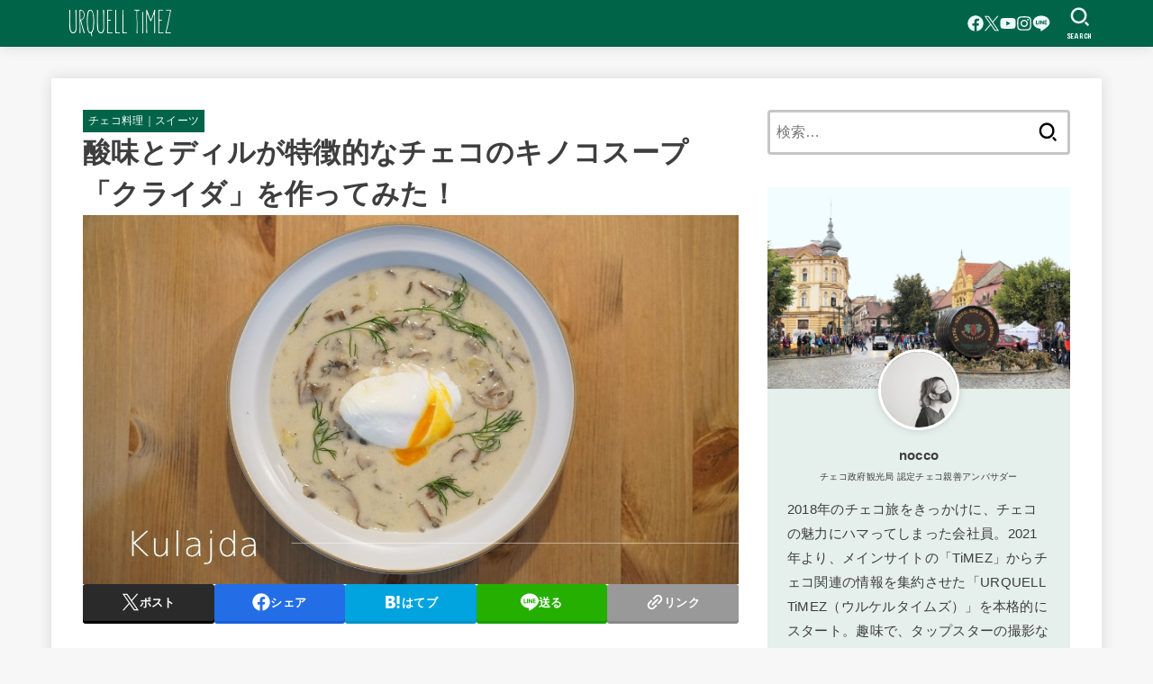

--- FILE ---
content_type: text/html; charset=UTF-8
request_url: https://urquell.timez.jp/home-made-kulajda/
body_size: 39215
content:
<!doctype html><html dir="ltr" lang="ja" prefix="og: https://ogp.me/ns#"><head><meta charset="utf-8"><meta http-equiv="X-UA-Compatible" content="IE=edge"><meta name="HandheldFriendly" content="True"><meta name="MobileOptimized" content="320"><meta name="viewport" content="width=device-width, initial-scale=1.0, viewport-fit=cover"><link rel="pingback" href="https://urquell.timez.jp/xmlrpc.php"><title>酸味とディルが特徴的なチェコのキノコスープ「クライダ」を作ってみた！ | URQUELL TiMEZ（ウルケルタイムズ）</title><style>img:is([sizes="auto" i], [sizes^="auto," i]) { contain-intrinsic-size: 3000px 1500px }</style><meta name="description" content="サワークリームの酸味と、ディルの香りが特徴的なチェコ料理「クライダ（Kulajda）」を作ってみました！ クラ" /><meta name="robots" content="max-image-preview:large" /><meta name="author" content="nocco"/><link rel="canonical" href="https://urquell.timez.jp/home-made-kulajda/" /><meta name="generator" content="All in One SEO (AIOSEO) 4.9.3" /><meta property="og:locale" content="ja_JP" /><meta property="og:site_name" content="URQUELL TiMEZ（ウルケルタイムズ） | ビールを飲みながらチェコ情報を発信するWEBマガジン" /><meta property="og:type" content="article" /><meta property="og:title" content="酸味とディルが特徴的なチェコのキノコスープ「クライダ」を作ってみた！ | URQUELL TiMEZ（ウルケルタイムズ）" /><meta property="og:description" content="サワークリームの酸味と、ディルの香りが特徴的なチェコ料理「クライダ（Kulajda）」を作ってみました！ クラ" /><meta property="og:url" content="https://urquell.timez.jp/home-made-kulajda/" /><meta property="og:image" content="https://urquell.timez.jp/wp-content/uploads/2020/07/66c74e4adca54d25605e0461de226c6f.jpg" /><meta property="og:image:secure_url" content="https://urquell.timez.jp/wp-content/uploads/2020/07/66c74e4adca54d25605e0461de226c6f.jpg" /><meta property="og:image:width" content="1200" /><meta property="og:image:height" content="675" /><meta property="article:published_time" content="2020-07-28T01:44:20+00:00" /><meta property="article:modified_time" content="2023-02-01T17:43:48+00:00" /><meta property="article:publisher" content="https://www.facebook.com/urquelltimez" /><meta name="twitter:card" content="summary_large_image" /><meta name="twitter:site" content="@UrquellTimez" /><meta name="twitter:title" content="酸味とディルが特徴的なチェコのキノコスープ「クライダ」を作ってみた！ | URQUELL TiMEZ（ウルケルタイムズ）" /><meta name="twitter:description" content="サワークリームの酸味と、ディルの香りが特徴的なチェコ料理「クライダ（Kulajda）」を作ってみました！ クラ" /><meta name="twitter:creator" content="@UrquellTimez" /><meta name="twitter:image" content="https://urquell.timez.jp/wp-content/uploads/2020/07/66c74e4adca54d25605e0461de226c6f.jpg" /> <script type="application/ld+json" class="aioseo-schema">{"@context":"https:\/\/schema.org","@graph":[{"@type":"BlogPosting","@id":"https:\/\/urquell.timez.jp\/home-made-kulajda\/#blogposting","name":"\u9178\u5473\u3068\u30c7\u30a3\u30eb\u304c\u7279\u5fb4\u7684\u306a\u30c1\u30a7\u30b3\u306e\u30ad\u30ce\u30b3\u30b9\u30fc\u30d7\u300c\u30af\u30e9\u30a4\u30c0\u300d\u3092\u4f5c\u3063\u3066\u307f\u305f\uff01 | URQUELL TiMEZ\uff08\u30a6\u30eb\u30b1\u30eb\u30bf\u30a4\u30e0\u30ba\uff09","headline":"\u9178\u5473\u3068\u30c7\u30a3\u30eb\u304c\u7279\u5fb4\u7684\u306a\u30c1\u30a7\u30b3\u306e\u30ad\u30ce\u30b3\u30b9\u30fc\u30d7\u300c\u30af\u30e9\u30a4\u30c0\u300d\u3092\u4f5c\u3063\u3066\u307f\u305f\uff01","author":{"@id":"https:\/\/urquell.timez.jp\/author\/nocco\/#author"},"publisher":{"@id":"https:\/\/urquell.timez.jp\/#person"},"image":{"@type":"ImageObject","url":"https:\/\/urquell.timez.jp\/wp-content\/uploads\/2020\/07\/66c74e4adca54d25605e0461de226c6f.jpg","width":1200,"height":675},"datePublished":"2020-07-28T10:44:20+09:00","dateModified":"2023-02-02T02:43:48+09:00","inLanguage":"ja","mainEntityOfPage":{"@id":"https:\/\/urquell.timez.jp\/home-made-kulajda\/#webpage"},"isPartOf":{"@id":"https:\/\/urquell.timez.jp\/home-made-kulajda\/#webpage"},"articleSection":"\u30c1\u30a7\u30b3\u6599\u7406\uff5c\u30b9\u30a4\u30fc\u30c4"},{"@type":"BreadcrumbList","@id":"https:\/\/urquell.timez.jp\/home-made-kulajda\/#breadcrumblist","itemListElement":[{"@type":"ListItem","@id":"https:\/\/urquell.timez.jp#listItem","position":1,"name":"\u30db\u30fc\u30e0","item":"https:\/\/urquell.timez.jp","nextItem":{"@type":"ListItem","@id":"https:\/\/urquell.timez.jp\/category\/ceske-jidlo\/#listItem","name":"\u30c1\u30a7\u30b3\u6599\u7406\uff5c\u30b9\u30a4\u30fc\u30c4"}},{"@type":"ListItem","@id":"https:\/\/urquell.timez.jp\/category\/ceske-jidlo\/#listItem","position":2,"name":"\u30c1\u30a7\u30b3\u6599\u7406\uff5c\u30b9\u30a4\u30fc\u30c4","item":"https:\/\/urquell.timez.jp\/category\/ceske-jidlo\/","nextItem":{"@type":"ListItem","@id":"https:\/\/urquell.timez.jp\/home-made-kulajda\/#listItem","name":"\u9178\u5473\u3068\u30c7\u30a3\u30eb\u304c\u7279\u5fb4\u7684\u306a\u30c1\u30a7\u30b3\u306e\u30ad\u30ce\u30b3\u30b9\u30fc\u30d7\u300c\u30af\u30e9\u30a4\u30c0\u300d\u3092\u4f5c\u3063\u3066\u307f\u305f\uff01"},"previousItem":{"@type":"ListItem","@id":"https:\/\/urquell.timez.jp#listItem","name":"\u30db\u30fc\u30e0"}},{"@type":"ListItem","@id":"https:\/\/urquell.timez.jp\/home-made-kulajda\/#listItem","position":3,"name":"\u9178\u5473\u3068\u30c7\u30a3\u30eb\u304c\u7279\u5fb4\u7684\u306a\u30c1\u30a7\u30b3\u306e\u30ad\u30ce\u30b3\u30b9\u30fc\u30d7\u300c\u30af\u30e9\u30a4\u30c0\u300d\u3092\u4f5c\u3063\u3066\u307f\u305f\uff01","previousItem":{"@type":"ListItem","@id":"https:\/\/urquell.timez.jp\/category\/ceske-jidlo\/#listItem","name":"\u30c1\u30a7\u30b3\u6599\u7406\uff5c\u30b9\u30a4\u30fc\u30c4"}}]},{"@type":"Person","@id":"https:\/\/urquell.timez.jp\/#person","name":"nocco","image":{"@type":"ImageObject","@id":"https:\/\/urquell.timez.jp\/home-made-kulajda\/#personImage","url":"https:\/\/urquell.timez.jp\/wp-content\/uploads\/2021\/11\/nocco-96x96.jpg","width":96,"height":96,"caption":"nocco"}},{"@type":"Person","@id":"https:\/\/urquell.timez.jp\/author\/nocco\/#author","url":"https:\/\/urquell.timez.jp\/author\/nocco\/","name":"nocco","image":{"@type":"ImageObject","@id":"https:\/\/urquell.timez.jp\/home-made-kulajda\/#authorImage","url":"https:\/\/urquell.timez.jp\/wp-content\/uploads\/2021\/11\/nocco-96x96.jpg","width":96,"height":96,"caption":"nocco"}},{"@type":"WebPage","@id":"https:\/\/urquell.timez.jp\/home-made-kulajda\/#webpage","url":"https:\/\/urquell.timez.jp\/home-made-kulajda\/","name":"\u9178\u5473\u3068\u30c7\u30a3\u30eb\u304c\u7279\u5fb4\u7684\u306a\u30c1\u30a7\u30b3\u306e\u30ad\u30ce\u30b3\u30b9\u30fc\u30d7\u300c\u30af\u30e9\u30a4\u30c0\u300d\u3092\u4f5c\u3063\u3066\u307f\u305f\uff01 | URQUELL TiMEZ\uff08\u30a6\u30eb\u30b1\u30eb\u30bf\u30a4\u30e0\u30ba\uff09","description":"\u30b5\u30ef\u30fc\u30af\u30ea\u30fc\u30e0\u306e\u9178\u5473\u3068\u3001\u30c7\u30a3\u30eb\u306e\u9999\u308a\u304c\u7279\u5fb4\u7684\u306a\u30c1\u30a7\u30b3\u6599\u7406\u300c\u30af\u30e9\u30a4\u30c0\uff08Kulajda\uff09\u300d\u3092\u4f5c\u3063\u3066\u307f\u307e\u3057\u305f\uff01 \u30af\u30e9","inLanguage":"ja","isPartOf":{"@id":"https:\/\/urquell.timez.jp\/#website"},"breadcrumb":{"@id":"https:\/\/urquell.timez.jp\/home-made-kulajda\/#breadcrumblist"},"author":{"@id":"https:\/\/urquell.timez.jp\/author\/nocco\/#author"},"creator":{"@id":"https:\/\/urquell.timez.jp\/author\/nocco\/#author"},"image":{"@type":"ImageObject","url":"https:\/\/urquell.timez.jp\/wp-content\/uploads\/2020\/07\/66c74e4adca54d25605e0461de226c6f.jpg","@id":"https:\/\/urquell.timez.jp\/home-made-kulajda\/#mainImage","width":1200,"height":675},"primaryImageOfPage":{"@id":"https:\/\/urquell.timez.jp\/home-made-kulajda\/#mainImage"},"datePublished":"2020-07-28T10:44:20+09:00","dateModified":"2023-02-02T02:43:48+09:00"},{"@type":"WebSite","@id":"https:\/\/urquell.timez.jp\/#website","url":"https:\/\/urquell.timez.jp\/","name":"URQUELL TiMEZ\uff08\u30a6\u30eb\u30b1\u30eb\u30bf\u30a4\u30e0\u30ba\uff09","description":"\u30d3\u30fc\u30eb\u3092\u98f2\u307f\u306a\u304c\u3089\u30c1\u30a7\u30b3\u60c5\u5831\u3092\u767a\u4fe1\u3059\u308bWEB\u30de\u30ac\u30b8\u30f3","inLanguage":"ja","publisher":{"@id":"https:\/\/urquell.timez.jp\/#person"}}]}</script> <link rel='dns-prefetch' href='//fonts.googleapis.com' /><link rel='dns-prefetch' href='//cdnjs.cloudflare.com' /><link rel="alternate" type="application/rss+xml" title="URQUELL TiMEZ（ウルケルタイムズ） &raquo; フィード" href="https://urquell.timez.jp/feed/" /><link rel="alternate" type="application/rss+xml" title="URQUELL TiMEZ（ウルケルタイムズ） &raquo; コメントフィード" href="https://urquell.timez.jp/comments/feed/" /> <script type="text/javascript" id="wpp-js" src="https://urquell.timez.jp/wp-content/plugins/wordpress-popular-posts/assets/js/wpp.min.js?ver=7.3.6" data-sampling="0" data-sampling-rate="100" data-api-url="https://urquell.timez.jp/wp-json/wordpress-popular-posts" data-post-id="13368" data-token="5949d281a7" data-lang="0" data-debug="0"></script> <link rel="alternate" type="application/rss+xml" title="URQUELL TiMEZ（ウルケルタイムズ） &raquo; 酸味とディルが特徴的なチェコのキノコスープ「クライダ」を作ってみた！ のコメントのフィード" href="https://urquell.timez.jp/home-made-kulajda/feed/" /> <script defer src="[data-uri]"></script> <style id='wp-emoji-styles-inline-css' type='text/css'>img.wp-smiley, img.emoji {
		display: inline !important;
		border: none !important;
		box-shadow: none !important;
		height: 1em !important;
		width: 1em !important;
		margin: 0 0.07em !important;
		vertical-align: -0.1em !important;
		background: none !important;
		padding: 0 !important;
	}</style><link rel='stylesheet' id='wp-block-library-css' href='https://urquell.timez.jp/wp-includes/css/dist/block-library/style.min.css' type='text/css' media='all' /><style id='classic-theme-styles-inline-css' type='text/css'>/*! This file is auto-generated */
.wp-block-button__link{color:#fff;background-color:#32373c;border-radius:9999px;box-shadow:none;text-decoration:none;padding:calc(.667em + 2px) calc(1.333em + 2px);font-size:1.125em}.wp-block-file__button{background:#32373c;color:#fff;text-decoration:none}</style><link rel='stylesheet' id='aioseo/css/src/vue/standalone/blocks/table-of-contents/global.scss-css' href='https://urquell.timez.jp/wp-content/cache/autoptimize/autoptimize_single_8aeaa129c1f80e6e5dbaa329351d1482.php?ver=4.9.3' type='text/css' media='all' /><style id='global-styles-inline-css' type='text/css'>:root{--wp--preset--aspect-ratio--square: 1;--wp--preset--aspect-ratio--4-3: 4/3;--wp--preset--aspect-ratio--3-4: 3/4;--wp--preset--aspect-ratio--3-2: 3/2;--wp--preset--aspect-ratio--2-3: 2/3;--wp--preset--aspect-ratio--16-9: 16/9;--wp--preset--aspect-ratio--9-16: 9/16;--wp--preset--color--black: #000;--wp--preset--color--cyan-bluish-gray: #abb8c3;--wp--preset--color--white: #fff;--wp--preset--color--pale-pink: #f78da7;--wp--preset--color--vivid-red: #cf2e2e;--wp--preset--color--luminous-vivid-orange: #ff6900;--wp--preset--color--luminous-vivid-amber: #fcb900;--wp--preset--color--light-green-cyan: #7bdcb5;--wp--preset--color--vivid-green-cyan: #00d084;--wp--preset--color--pale-cyan-blue: #8ed1fc;--wp--preset--color--vivid-cyan-blue: #0693e3;--wp--preset--color--vivid-purple: #9b51e0;--wp--preset--color--stk-palette-one: var(--stk-palette-color1);--wp--preset--color--stk-palette-two: var(--stk-palette-color2);--wp--preset--color--stk-palette-three: var(--stk-palette-color3);--wp--preset--color--stk-palette-four: var(--stk-palette-color4);--wp--preset--color--stk-palette-five: var(--stk-palette-color5);--wp--preset--color--stk-palette-six: var(--stk-palette-color6);--wp--preset--color--stk-palette-seven: var(--stk-palette-color7);--wp--preset--color--stk-palette-eight: var(--stk-palette-color8);--wp--preset--color--stk-palette-nine: var(--stk-palette-color9);--wp--preset--color--stk-palette-ten: var(--stk-palette-color10);--wp--preset--color--mainttlbg: var(--main-ttl-bg);--wp--preset--color--mainttltext: var(--main-ttl-color);--wp--preset--color--stkeditorcolor-one: var(--stk-editor-color1);--wp--preset--color--stkeditorcolor-two: var(--stk-editor-color2);--wp--preset--color--stkeditorcolor-three: var(--stk-editor-color3);--wp--preset--gradient--vivid-cyan-blue-to-vivid-purple: linear-gradient(135deg,rgba(6,147,227,1) 0%,rgb(155,81,224) 100%);--wp--preset--gradient--light-green-cyan-to-vivid-green-cyan: linear-gradient(135deg,rgb(122,220,180) 0%,rgb(0,208,130) 100%);--wp--preset--gradient--luminous-vivid-amber-to-luminous-vivid-orange: linear-gradient(135deg,rgba(252,185,0,1) 0%,rgba(255,105,0,1) 100%);--wp--preset--gradient--luminous-vivid-orange-to-vivid-red: linear-gradient(135deg,rgba(255,105,0,1) 0%,rgb(207,46,46) 100%);--wp--preset--gradient--very-light-gray-to-cyan-bluish-gray: linear-gradient(135deg,rgb(238,238,238) 0%,rgb(169,184,195) 100%);--wp--preset--gradient--cool-to-warm-spectrum: linear-gradient(135deg,rgb(74,234,220) 0%,rgb(151,120,209) 20%,rgb(207,42,186) 40%,rgb(238,44,130) 60%,rgb(251,105,98) 80%,rgb(254,248,76) 100%);--wp--preset--gradient--blush-light-purple: linear-gradient(135deg,rgb(255,206,236) 0%,rgb(152,150,240) 100%);--wp--preset--gradient--blush-bordeaux: linear-gradient(135deg,rgb(254,205,165) 0%,rgb(254,45,45) 50%,rgb(107,0,62) 100%);--wp--preset--gradient--luminous-dusk: linear-gradient(135deg,rgb(255,203,112) 0%,rgb(199,81,192) 50%,rgb(65,88,208) 100%);--wp--preset--gradient--pale-ocean: linear-gradient(135deg,rgb(255,245,203) 0%,rgb(182,227,212) 50%,rgb(51,167,181) 100%);--wp--preset--gradient--electric-grass: linear-gradient(135deg,rgb(202,248,128) 0%,rgb(113,206,126) 100%);--wp--preset--gradient--midnight: linear-gradient(135deg,rgb(2,3,129) 0%,rgb(40,116,252) 100%);--wp--preset--font-size--small: 13px;--wp--preset--font-size--medium: 20px;--wp--preset--font-size--large: 36px;--wp--preset--font-size--x-large: 42px;--wp--preset--spacing--20: 0.44rem;--wp--preset--spacing--30: 0.67rem;--wp--preset--spacing--40: 1rem;--wp--preset--spacing--50: 1.5rem;--wp--preset--spacing--60: 2.25rem;--wp--preset--spacing--70: 3.38rem;--wp--preset--spacing--80: 5.06rem;--wp--preset--shadow--natural: 6px 6px 9px rgba(0, 0, 0, 0.2);--wp--preset--shadow--deep: 12px 12px 50px rgba(0, 0, 0, 0.4);--wp--preset--shadow--sharp: 6px 6px 0px rgba(0, 0, 0, 0.2);--wp--preset--shadow--outlined: 6px 6px 0px -3px rgba(255, 255, 255, 1), 6px 6px rgba(0, 0, 0, 1);--wp--preset--shadow--crisp: 6px 6px 0px rgba(0, 0, 0, 1);}:where(.is-layout-flex){gap: 0.5em;}:where(.is-layout-grid){gap: 0.5em;}body .is-layout-flex{display: flex;}.is-layout-flex{flex-wrap: wrap;align-items: center;}.is-layout-flex > :is(*, div){margin: 0;}body .is-layout-grid{display: grid;}.is-layout-grid > :is(*, div){margin: 0;}:where(.wp-block-columns.is-layout-flex){gap: 2em;}:where(.wp-block-columns.is-layout-grid){gap: 2em;}:where(.wp-block-post-template.is-layout-flex){gap: 1.25em;}:where(.wp-block-post-template.is-layout-grid){gap: 1.25em;}.has-black-color{color: var(--wp--preset--color--black) !important;}.has-cyan-bluish-gray-color{color: var(--wp--preset--color--cyan-bluish-gray) !important;}.has-white-color{color: var(--wp--preset--color--white) !important;}.has-pale-pink-color{color: var(--wp--preset--color--pale-pink) !important;}.has-vivid-red-color{color: var(--wp--preset--color--vivid-red) !important;}.has-luminous-vivid-orange-color{color: var(--wp--preset--color--luminous-vivid-orange) !important;}.has-luminous-vivid-amber-color{color: var(--wp--preset--color--luminous-vivid-amber) !important;}.has-light-green-cyan-color{color: var(--wp--preset--color--light-green-cyan) !important;}.has-vivid-green-cyan-color{color: var(--wp--preset--color--vivid-green-cyan) !important;}.has-pale-cyan-blue-color{color: var(--wp--preset--color--pale-cyan-blue) !important;}.has-vivid-cyan-blue-color{color: var(--wp--preset--color--vivid-cyan-blue) !important;}.has-vivid-purple-color{color: var(--wp--preset--color--vivid-purple) !important;}.has-black-background-color{background-color: var(--wp--preset--color--black) !important;}.has-cyan-bluish-gray-background-color{background-color: var(--wp--preset--color--cyan-bluish-gray) !important;}.has-white-background-color{background-color: var(--wp--preset--color--white) !important;}.has-pale-pink-background-color{background-color: var(--wp--preset--color--pale-pink) !important;}.has-vivid-red-background-color{background-color: var(--wp--preset--color--vivid-red) !important;}.has-luminous-vivid-orange-background-color{background-color: var(--wp--preset--color--luminous-vivid-orange) !important;}.has-luminous-vivid-amber-background-color{background-color: var(--wp--preset--color--luminous-vivid-amber) !important;}.has-light-green-cyan-background-color{background-color: var(--wp--preset--color--light-green-cyan) !important;}.has-vivid-green-cyan-background-color{background-color: var(--wp--preset--color--vivid-green-cyan) !important;}.has-pale-cyan-blue-background-color{background-color: var(--wp--preset--color--pale-cyan-blue) !important;}.has-vivid-cyan-blue-background-color{background-color: var(--wp--preset--color--vivid-cyan-blue) !important;}.has-vivid-purple-background-color{background-color: var(--wp--preset--color--vivid-purple) !important;}.has-black-border-color{border-color: var(--wp--preset--color--black) !important;}.has-cyan-bluish-gray-border-color{border-color: var(--wp--preset--color--cyan-bluish-gray) !important;}.has-white-border-color{border-color: var(--wp--preset--color--white) !important;}.has-pale-pink-border-color{border-color: var(--wp--preset--color--pale-pink) !important;}.has-vivid-red-border-color{border-color: var(--wp--preset--color--vivid-red) !important;}.has-luminous-vivid-orange-border-color{border-color: var(--wp--preset--color--luminous-vivid-orange) !important;}.has-luminous-vivid-amber-border-color{border-color: var(--wp--preset--color--luminous-vivid-amber) !important;}.has-light-green-cyan-border-color{border-color: var(--wp--preset--color--light-green-cyan) !important;}.has-vivid-green-cyan-border-color{border-color: var(--wp--preset--color--vivid-green-cyan) !important;}.has-pale-cyan-blue-border-color{border-color: var(--wp--preset--color--pale-cyan-blue) !important;}.has-vivid-cyan-blue-border-color{border-color: var(--wp--preset--color--vivid-cyan-blue) !important;}.has-vivid-purple-border-color{border-color: var(--wp--preset--color--vivid-purple) !important;}.has-vivid-cyan-blue-to-vivid-purple-gradient-background{background: var(--wp--preset--gradient--vivid-cyan-blue-to-vivid-purple) !important;}.has-light-green-cyan-to-vivid-green-cyan-gradient-background{background: var(--wp--preset--gradient--light-green-cyan-to-vivid-green-cyan) !important;}.has-luminous-vivid-amber-to-luminous-vivid-orange-gradient-background{background: var(--wp--preset--gradient--luminous-vivid-amber-to-luminous-vivid-orange) !important;}.has-luminous-vivid-orange-to-vivid-red-gradient-background{background: var(--wp--preset--gradient--luminous-vivid-orange-to-vivid-red) !important;}.has-very-light-gray-to-cyan-bluish-gray-gradient-background{background: var(--wp--preset--gradient--very-light-gray-to-cyan-bluish-gray) !important;}.has-cool-to-warm-spectrum-gradient-background{background: var(--wp--preset--gradient--cool-to-warm-spectrum) !important;}.has-blush-light-purple-gradient-background{background: var(--wp--preset--gradient--blush-light-purple) !important;}.has-blush-bordeaux-gradient-background{background: var(--wp--preset--gradient--blush-bordeaux) !important;}.has-luminous-dusk-gradient-background{background: var(--wp--preset--gradient--luminous-dusk) !important;}.has-pale-ocean-gradient-background{background: var(--wp--preset--gradient--pale-ocean) !important;}.has-electric-grass-gradient-background{background: var(--wp--preset--gradient--electric-grass) !important;}.has-midnight-gradient-background{background: var(--wp--preset--gradient--midnight) !important;}.has-small-font-size{font-size: var(--wp--preset--font-size--small) !important;}.has-medium-font-size{font-size: var(--wp--preset--font-size--medium) !important;}.has-large-font-size{font-size: var(--wp--preset--font-size--large) !important;}.has-x-large-font-size{font-size: var(--wp--preset--font-size--x-large) !important;}
:where(.wp-block-post-template.is-layout-flex){gap: 1.25em;}:where(.wp-block-post-template.is-layout-grid){gap: 1.25em;}
:where(.wp-block-columns.is-layout-flex){gap: 2em;}:where(.wp-block-columns.is-layout-grid){gap: 2em;}
:root :where(.wp-block-pullquote){font-size: 1.5em;line-height: 1.6;}</style><link rel='stylesheet' id='toc-screen-css' href='https://urquell.timez.jp/wp-content/plugins/table-of-contents-plus/screen.min.css?ver=2411.1' type='text/css' media='all' /><link rel='stylesheet' id='wordpress-popular-posts-css-css' href='https://urquell.timez.jp/wp-content/cache/autoptimize/autoptimize_single_bc659c66ff1402b607f62f19f57691fd.php?ver=7.3.6' type='text/css' media='all' /><link rel='stylesheet' id='stk_style-css' href='https://urquell.timez.jp/wp-content/cache/autoptimize/autoptimize_single_230794bedefc7321f606cafcd985b5bb.php?ver=5.16.5' type='text/css' media='all' /><style id='stk_style-inline-css' type='text/css'>:root{--stk-base-font-family:"游ゴシック","Yu Gothic","游ゴシック体","YuGothic","Hiragino Kaku Gothic ProN",Meiryo,sans-serif;--stk-base-font-size-pc:103%;--stk-base-font-size-sp:103%;--stk-font-weight:400;--stk-font-feature-settings:normal;--stk-font-awesome-free:"Font Awesome 6 Free";--stk-font-awesome-brand:"Font Awesome 6 Brands";--wp--preset--font-size--medium:clamp(1.2em,2.5vw,20px);--wp--preset--font-size--large:clamp(1.5em,4.5vw,36px);--wp--preset--font-size--x-large:clamp(1.9em,5.25vw,42px);--wp--style--gallery-gap-default:.5em;--stk-flex-style:flex-start;--stk-wrap-width:1166px;--stk-wide-width:980px;--stk-main-width:728px;--stk-side-margin:32px;--stk-post-thumb-ratio:16/10;--stk-post-title-font_size:clamp(1.4em,4vw,1.9em);--stk-h1-font_size:clamp(1.4em,4vw,1.9em);--stk-h2-font_size:clamp(1.2em,2.6vw,1.3em);--stk-h2-normal-font_size:125%;--stk-h3-font_size:clamp(1.1em,2.3vw,1.15em);--stk-h4-font_size:105%;--stk-h5-font_size:100%;--stk-line_height:1.8;--stk-heading-line_height:1.5;--stk-heading-margin_top:2em;--stk-heading-margin_bottom:1em;--stk-margin:1.6em;--stk-h2-margin-rl:-2vw;--stk-el-margin-rl:-4vw;--stk-list-icon-size:1.8em;--stk-list-item-margin:.7em;--stk-list-margin:1em;--stk-h2-border_radius:3px;--stk-h2-border_width:2px;--stk-h3-border_width:2px;--stk-h4-border_width:2px;--stk-wttl-border_radius:0;--stk-wttl-border_width:2px;--stk-supplement-border_radius:4px;--stk-supplement-border_width:2px;--stk-supplement-sat:82%;--stk-supplement-lig:86%;--stk-box-border_radius:4px;--stk-box-border_width:2px;--stk-btn-border_radius:3px;--stk-btn-border_width:2px;--stk-post-radius:0;--stk-postlist-radius:0;--stk-cardlist-radius:0;--stk-shadow-s:1px 2px 10px rgba(0,0,0,.2);--stk-shadow-l:5px 10px 20px rgba(0,0,0,.2);--main-text-color:#3E3E3E;--main-link-color:#1bb4d3;--main-link-color-hover:#E69B9B;--main-ttl-bg:#006449;--main-ttl-bg-rgba:rgba(0,100,73,.1);--main-ttl-color:#fff;--header-bg:#006449;--header-bg-overlay:#0ea3c9;--header-logo-color:#ee2;--header-text-color:#edf9fc;--inner-content-bg:#fff;--label-bg:#006449;--label-text-color:#fff;--slider-text-color:#444;--side-text-color:#3e3e3e;--footer-bg:#2e3a44;--footer-text-color:#CACACA;--footer-link-color:#f7f7f7;--new-mark-bg:#ff6347;--oc-box-blue:#19b4ce;--oc-box-blue-inner:#d4f3ff;--oc-box-red:#ee5656;--oc-box-red-inner:#feeeed;--oc-box-yellow:#f7cf2e;--oc-box-yellow-inner:#fffae2;--oc-box-green:#39cd75;--oc-box-green-inner:#e8fbf0;--oc-box-pink:#f7b2b2;--oc-box-pink-inner:#fee;--oc-box-gray:#9c9c9c;--oc-box-gray-inner:#f5f5f5;--oc-box-black:#313131;--oc-box-black-inner:#404040;--oc-btn-rich_yellow:#f7cf2e;--oc-btn-rich_yellow-sdw:rgba(222,182,21,1);--oc-btn-rich_pink:#ee5656;--oc-btn-rich_pink-sdw:rgba(213,61,61,1);--oc-btn-rich_orange:#ef9b2f;--oc-btn-rich_orange-sdw:rgba(214,130,22,1);--oc-btn-rich_green:#39cd75;--oc-btn-rich_green-sdw:rgba(32,180,92,1);--oc-btn-rich_blue:#19b4ce;--oc-btn-rich_blue-sdw:rgba(0,155,181,1);--oc-base-border-color:rgba(125,125,125,.3);--oc-has-background-basic-padding:1.1em;--stk-maker-yellow:#ff6;--stk-maker-pink:#ffd5d5;--stk-maker-blue:#b5dfff;--stk-maker-green:#cff7c7;--stk-caption-font-size:11px;--stk-palette-color1:#abb8c3;--stk-palette-color2:#f78da7;--stk-palette-color3:#cf2e2e;--stk-palette-color4:#ff6900;--stk-palette-color5:#fcb900;--stk-palette-color6:#7bdcb5;--stk-palette-color7:#00d084;--stk-palette-color8:#8ed1fc;--stk-palette-color9:#0693e3;--stk-palette-color10:#9b51e0;--stk-editor-color1:#1bb4d3;--stk-editor-color2:#f55e5e;--stk-editor-color3:#ee2;--stk-editor-color1-rgba:rgba(27,180,211,.1);--stk-editor-color2-rgba:rgba(245,94,94,.1);--stk-editor-color3-rgba:rgba(238,238,34,.1)}
ul.wpp-list{counter-reset:number}ul.wpp-list li{list-style:none;position:relative;border-bottom:1px solid #ddd;margin:0;padding-bottom:.75em}ul.wpp-list li a::before{counter-increment:number;content:counter(number);background-color:var(--main-ttl-bg);color:var(--main-ttl-color);margin-right:3px;width:1.5em;height:1.5em;line-height:1.5em;font-size:75%;border-radius:3px;font-weight:bold;display:block;text-align:center;position:absolute;left:2px;top:2px;z-index:1}ul.wpp-list img{margin-bottom:0;margin-right:5px}ul.wpp-list li a.wpp-post-title{display:block}ul.wpp-list li a.wpp-post-title::before,ul.wpp-list li .wpp-author a::before,ul.wpp-list li .wpp-category a::before{content:none}ul.wpp-list .wpp-excerpt{font-size:80%}#toc_container li::before{content:none}@media only screen and (max-width:480px){#toc_container{font-size:90%}}#toc_container{width:100%!important;padding:1.2em;border:5px solid rgba(100,100,100,.2);background:inherit!important}#toc_container li{margin:1em 0;font-weight:bold}#toc_container li li{font-weight:normal;margin:.5em 0}#toc_container .toc_number{display:inline-block;font-weight:bold;font-size:75%;background-color:var(--main-ttl-bg);color:var(--main-ttl-color);min-width:2.1em;min-height:2.1em;line-height:2.1;text-align:center;border-radius:1em;margin-right:.3em;padding:0 7px}#toc_container a{color:inherit;text-decoration:none}#toc_container a:hover{text-decoration:underline}#toc_container p.toc_title{font-weight:bold;text-align:left;margin:0 auto;font-size:100%;vertical-align:middle}#toc_container .toc_title::before{display:inline-block;font-family:var(--stk-font-awesome-free,"Font Awesome 5 Free");font-weight:900;content:"\f03a";margin-right:.8em;margin-left:.4em;transform:scale(1.4);color:var(--main-ttl-bg)}#toc_container .toc_title .toc_toggle{font-size:80%;font-weight:normal;margin-left:.2em}#toc_container .toc_list{max-width:580px;margin-left:auto;margin-right:auto}#toc_container .toc_list>li{padding-left:0}
.fb-likebtn .like_text::after{content:"この記事が気に入ったらフォローしよう！"}#related-box .h_ttl::after{content:"こちらの記事も人気です"}.stk_authorbox>.h_ttl:not(.subtext__none)::after{content:"この記事を書いた人"}#author-newpost .h_ttl::after{content:"このライターの最新記事"}</style><link rel='stylesheet' id='gf_font-css' href='https://fonts.googleapis.com/css?family=Concert+One&#038;display=swap' type='text/css' media='all' /><style id='gf_font-inline-css' type='text/css'>.gf {font-family: "Concert One", "游ゴシック", "Yu Gothic", "游ゴシック体", "YuGothic", "Hiragino Kaku Gothic ProN", Meiryo, sans-serif;}</style><link rel='stylesheet' id='fontawesome-css' href='https://cdnjs.cloudflare.com/ajax/libs/font-awesome/6.7.2/css/all.min.css' type='text/css' media='all' /> <script defer id="image-watermark-no-right-click-js-before" src="[data-uri]"></script> <script type="text/javascript" defer='defer' src="https://urquell.timez.jp/wp-content/cache/autoptimize/autoptimize_single_957f12857c6fa2dce280f300cecb3f23.php?ver=2.0.3" id="image-watermark-no-right-click-js"></script> <script type="text/javascript" defer='defer' src="https://urquell.timez.jp/wp-includes/js/jquery/jquery.min.js?ver=3.7.1" id="jquery-core-js"></script> <script type="text/javascript" defer='defer' src="https://urquell.timez.jp/wp-includes/js/jquery/jquery-migrate.min.js?ver=3.4.1" id="jquery-migrate-js"></script> <script defer id="jquery-js-after" src="[data-uri]"></script> <link rel="https://api.w.org/" href="https://urquell.timez.jp/wp-json/" /><link rel="alternate" title="JSON" type="application/json" href="https://urquell.timez.jp/wp-json/wp/v2/posts/13368" /><link rel="EditURI" type="application/rsd+xml" title="RSD" href="https://urquell.timez.jp/xmlrpc.php?rsd" /><link rel='shortlink' href='https://urquell.timez.jp/?p=13368' /><link rel="alternate" title="oEmbed (JSON)" type="application/json+oembed" href="https://urquell.timez.jp/wp-json/oembed/1.0/embed?url=https%3A%2F%2Furquell.timez.jp%2Fhome-made-kulajda%2F" /><link rel="alternate" title="oEmbed (XML)" type="text/xml+oembed" href="https://urquell.timez.jp/wp-json/oembed/1.0/embed?url=https%3A%2F%2Furquell.timez.jp%2Fhome-made-kulajda%2F&#038;format=xml" /><style id="wpp-loading-animation-styles">@-webkit-keyframes bgslide{from{background-position-x:0}to{background-position-x:-200%}}@keyframes bgslide{from{background-position-x:0}to{background-position-x:-200%}}.wpp-widget-block-placeholder,.wpp-shortcode-placeholder{margin:0 auto;width:60px;height:3px;background:#dd3737;background:linear-gradient(90deg,#dd3737 0%,#571313 10%,#dd3737 100%);background-size:200% auto;border-radius:3px;-webkit-animation:bgslide 1s infinite linear;animation:bgslide 1s infinite linear}</style><link href="https://use.fontawesome.com/releases/v5.6.1/css/all.css" rel="stylesheet"><link rel="preload" as="font" type="font/woff" href="https://urquell.timez.jp/wp-content/themes/yswallow/library/icon/fontawesome-webfont.woff2?v=4.7.0" crossorigin><link rel="preload" as="font" type="font/woff" href="https://urquell.timez.jp/wp-content/themes/yswallow/library/icon/icomoon.ttf?ffmnq8" crossorigin><meta name="google-site-verification" content="zA7xlWLVQrf2LKnrffn_fHK72S6IkNRB_ORA2OOujY4" /><meta name="thumbnail" content="https://urquell.timez.jp/wp-content/uploads/2020/07/66c74e4adca54d25605e0461de226c6f.jpg" /><link rel="icon" href="https://urquell.timez.jp/wp-content/uploads/2020/06/cropped-URQUELL-TiMEZ_02-1-32x32.png" sizes="32x32" /><link rel="icon" href="https://urquell.timez.jp/wp-content/uploads/2020/06/cropped-URQUELL-TiMEZ_02-1-192x192.png" sizes="192x192" /><link rel="apple-touch-icon" href="https://urquell.timez.jp/wp-content/uploads/2020/06/cropped-URQUELL-TiMEZ_02-1-180x180.png" /><meta name="msapplication-TileImage" content="https://urquell.timez.jp/wp-content/uploads/2020/06/cropped-URQUELL-TiMEZ_02-1-270x270.png" /><style type="text/css" id="wp-custom-css">/* ▼記事中広告▼ */
.widget-in-article {
  margin-bottom: 20px;
}

/* ************************************* */
/* カエレバ、ヨメレバ、トマレバ */
/* ************************************* */
/* 基本style */
.kaerebalink-box,
.booklink-box,
.tomarebalink-box{
border: 3px double #ccc;
padding: 3%;
margin: 1em 0 2.5em;
overflow: hidden;
font-size: small;
}
.kaerebalink-box a,
.booklink-box a,
.tomarebalink-box a{
text-decoration: none;
color: initial;
}
.kaerebalink-box a[target="_blank"]::after,
.booklink-box a[target="_blank"]::after,
.tomarebalink-box a[target="_blank"]::after{
content: none;
}
.kaerebalink-image,
.booklink-image,
.tomarebalink-image{
max-width: 150px;
text-align: center;
margin: 10px auto!important;
float: none!important;
}
.kaerebalink-name,
.booklink-name,
.tomarebalink-name{
font-weight: bold;
font-size: 120%;
line-height: 1.8!important;
margin-bottom: 10px!important;
}
.kaerebalink-name p:empty,
.booklink-name p:empty,
.tomarebalink-name p:empty{
display: none;
}
.kaerebalink-powered-date,
.booklink-powered-date,
.tomarebalink-powered-date,
.kaerebalink-detail,
.booklink-detail,
.tomarebalink-address{
font-size: 10px!important;
font-weight: normal;
}
.kaerebalink-link1,
.booklink-link2,
.tomarebalink-link1{
overflow: hidden;
}
.kaerebalink-link1 div,
.booklink-link2 div,
.tomarebalink-link1 div{
background-image: none!important;
margin: 0!important;
padding: 3px!important;
display: inline-block!important;
width: 48.5%;
}
.kaerebalink-link1 div a,
.booklink-link2 div a,
.tomarebalink-link1 div a{
border-width: 2px;
border-style: solid;
font-size: 90%;
font-weight: bold;
border-radius: 5px;
padding: 0.7em 0.3em;
width: 100%;
text-align: center;
display: block;
box-shadow: 1px 1px 2px rgba(0, 0, 0, 0.1);
}
.kaerebalink-link1 div a:hover,
.booklink-link2 div a:hover,
.tomarebalink-link1 div a:hover{
color: #fff;
box-shadow: 1px 4px 4px rgba(0, 0, 0, 0.15);
transform:translate(-1px, -2px);
}
.kaerebalink-link1 div a:active,
.booklink-link2 div a:active,
.tomarebalink-link1 div a:active{
transform:translate(0, 1px);
}
.kaerebalink-link1 div img,
.booklink-link2 div img,
.tomarebalink-link1 div img{
display: none;
}

/* 画面幅768px以上の場合のstyle */
@media only screen and (min-width: 768px) {
.kaerebalink-image,
.booklink-image,
.tomarebalink-image{
float: left!important;
margin: 0 1.5em 0.5em 0!important;
}
.kaerebalink-link1 div,
.booklink-link2 div,
.tomarebalink-link1 div{
width: 11em;
}
}


/* ▼ボタンカラーここから▼ */
.shoplinkamazon a{
color: #e89713;
}
.shoplinkrakuten a{
color: #d91414;
}
.shoplinkyahoo a{
color: #691ed5;
}
.shoplinkjalan a{
color: #ed5016;
}
.shoplinkjtb a{
color: #e10b0b;
}
.shoplinkknt a{
color: #0f75c2;
}
.shoplinkikyu a{
color: #18b412;
}
.shoplinkrurubu a{
color: #0f32a3;
}
.shoplinkamazon a:hover{
background-color: #e89713;
border-color: #e89713;
}
.shoplinkrakuten a:hover{
background-color: #d91414;
border-color: #d91414;
}
.shoplinkyahoo a:hover{
background-color: #691ed5;
border-color: #691ed5;
}
.shoplinkjalan a:hover{
background-color: #ed5016;
border-color: #ed5016;
}
.shoplinkjtb a:hover{
background-color: #e10b0b;
border-color: #e10b0b;
}
.shoplinkknt a:hover{
background-color: #0f75c2;
border-color: #0f75c2;
}
.shoplinkikyu a:hover{
background-color: #18b412;
border-color: #18b412;
}
.shoplinkrurubu a:hover{
background-color: #0f32a3;
border-color: #0f32a3;
}
/* ▲ボタンカラーここまで▲ */</style> <script defer src="https://www.googletagmanager.com/gtag/js?id=UA-16123516-28"></script> <script defer src="[data-uri]"></script></head><body class="wp-singular post-template-default single single-post postid-13368 single-format-standard wp-custom-logo wp-embed-responsive wp-theme-jstork19 fixhead-active h_bs_bd h_layout_pc_left_full h_layout_sp_center"> <svg aria-hidden="true" xmlns="http://www.w3.org/2000/svg" width="0" height="0" focusable="false" role="none" style="visibility: hidden; position: absolute; left: -9999px; overflow: hidden;"><defs><symbol id="svgicon_search_btn" viewBox="0 0 50 50"><path d="M44.35,48.52l-4.95-4.95c-1.17-1.17-1.17-3.07,0-4.24l0,0c1.17-1.17,3.07-1.17,4.24,0l4.95,4.95c1.17,1.17,1.17,3.07,0,4.24 l0,0C47.42,49.7,45.53,49.7,44.35,48.52z"/><path d="M22.81,7c8.35,0,15.14,6.79,15.14,15.14s-6.79,15.14-15.14,15.14S7.67,30.49,7.67,22.14S14.46,7,22.81,7 M22.81,1 C11.13,1,1.67,10.47,1.67,22.14s9.47,21.14,21.14,21.14s21.14-9.47,21.14-21.14S34.49,1,22.81,1L22.81,1z"/></symbol><symbol id="svgicon_nav_btn" viewBox="0 0 50 50"><path d="M45.1,46.5H4.9c-1.6,0-2.9-1.3-2.9-2.9v-0.2c0-1.6,1.3-2.9,2.9-2.9h40.2c1.6,0,2.9,1.3,2.9,2.9v0.2 C48,45.2,46.7,46.5,45.1,46.5z"/><path d="M45.1,28.5H4.9c-1.6,0-2.9-1.3-2.9-2.9v-0.2c0-1.6,1.3-2.9,2.9-2.9h40.2c1.6,0,2.9,1.3,2.9,2.9v0.2 C48,27.2,46.7,28.5,45.1,28.5z"/><path d="M45.1,10.5H4.9C3.3,10.5,2,9.2,2,7.6V7.4c0-1.6,1.3-2.9,2.9-2.9h40.2c1.6,0,2.9,1.3,2.9,2.9v0.2 C48,9.2,46.7,10.5,45.1,10.5z"/></symbol><symbol id="stk-envelope-svg" viewBox="0 0 300 300"><path d="M300.03,81.5c0-30.25-24.75-55-55-55h-190c-30.25,0-55,24.75-55,55v140c0,30.25,24.75,55,55,55h190c30.25,0,55-24.75,55-55 V81.5z M37.4,63.87c4.75-4.75,11.01-7.37,17.63-7.37h190c6.62,0,12.88,2.62,17.63,7.37c4.75,4.75,7.37,11.01,7.37,17.63v5.56 c-0.32,0.2-0.64,0.41-0.95,0.64L160.2,169.61c-0.75,0.44-5.12,2.89-10.17,2.89c-4.99,0-9.28-2.37-10.23-2.94L30.99,87.7 c-0.31-0.23-0.63-0.44-0.95-0.64V81.5C30.03,74.88,32.65,68.62,37.4,63.87z M262.66,239.13c-4.75,4.75-11.01,7.37-17.63,7.37h-190 c-6.62,0-12.88-2.62-17.63-7.37c-4.75-4.75-7.37-11.01-7.37-17.63v-99.48l93.38,70.24c0.16,0.12,0.32,0.24,0.49,0.35 c1.17,0.81,11.88,7.88,26.13,7.88c14.25,0,24.96-7.07,26.14-7.88c0.17-0.11,0.33-0.23,0.49-0.35l93.38-70.24v99.48 C270.03,228.12,267.42,234.38,262.66,239.13z"/></symbol><symbol id="stk-close-svg" viewBox="0 0 384 512"><path fill="currentColor" d="M342.6 150.6c12.5-12.5 12.5-32.8 0-45.3s-32.8-12.5-45.3 0L192 210.7 86.6 105.4c-12.5-12.5-32.8-12.5-45.3 0s-12.5 32.8 0 45.3L146.7 256 41.4 361.4c-12.5 12.5-12.5 32.8 0 45.3s32.8 12.5 45.3 0L192 301.3 297.4 406.6c12.5 12.5 32.8 12.5 45.3 0s12.5-32.8 0-45.3L237.3 256 342.6 150.6z"/></symbol><symbol id="stk-twitter-svg" viewBox="0 0 512 512"><path d="M299.8,219.7L471,20.7h-40.6L281.7,193.4L163,20.7H26l179.6,261.4L26,490.7h40.6l157-182.5L349,490.7h137L299.8,219.7 L299.8,219.7z M244.2,284.3l-18.2-26L81.2,51.2h62.3l116.9,167.1l18.2,26l151.9,217.2h-62.3L244.2,284.3L244.2,284.3z"/></symbol><symbol id="stk-twitter_bird-svg" viewBox="0 0 512 512"><path d="M459.37 151.716c.325 4.548.325 9.097.325 13.645 0 138.72-105.583 298.558-298.558 298.558-59.452 0-114.68-17.219-161.137-47.106 8.447.974 16.568 1.299 25.34 1.299 49.055 0 94.213-16.568 130.274-44.832-46.132-.975-84.792-31.188-98.112-72.772 6.498.974 12.995 1.624 19.818 1.624 9.421 0 18.843-1.3 27.614-3.573-48.081-9.747-84.143-51.98-84.143-102.985v-1.299c13.969 7.797 30.214 12.67 47.431 13.319-28.264-18.843-46.781-51.005-46.781-87.391 0-19.492 5.197-37.36 14.294-52.954 51.655 63.675 129.3 105.258 216.365 109.807-1.624-7.797-2.599-15.918-2.599-24.04 0-57.828 46.782-104.934 104.934-104.934 30.213 0 57.502 12.67 76.67 33.137 23.715-4.548 46.456-13.32 66.599-25.34-7.798 24.366-24.366 44.833-46.132 57.827 21.117-2.273 41.584-8.122 60.426-16.243-14.292 20.791-32.161 39.308-52.628 54.253z"/></symbol><symbol id="stk-bluesky-svg" viewBox="0 0 256 256"><path d="M 60.901 37.747 C 88.061 58.137 117.273 99.482 127.999 121.666 C 138.727 99.482 167.938 58.137 195.099 37.747 C 214.696 23.034 246.45 11.651 246.45 47.874 C 246.45 55.109 242.302 108.648 239.869 117.34 C 231.413 147.559 200.6 155.266 173.189 150.601 C 221.101 158.756 233.288 185.766 206.966 212.776 C 156.975 264.073 135.115 199.905 129.514 183.464 C 128.487 180.449 128.007 179.038 127.999 180.238 C 127.992 179.038 127.512 180.449 126.486 183.464 C 120.884 199.905 99.024 264.073 49.033 212.776 C 22.711 185.766 34.899 158.756 82.81 150.601 C 55.4 155.266 24.587 147.559 16.13 117.34 C 13.697 108.648 9.55 55.109 9.55 47.874 C 9.55 11.651 41.304 23.034 60.901 37.747 Z"/></symbol><symbol id="stk-facebook-svg" viewBox="0 0 512 512"><path d="M504 256C504 119 393 8 256 8S8 119 8 256c0 123.78 90.69 226.38 209.25 245V327.69h-63V256h63v-54.64c0-62.15 37-96.48 93.67-96.48 27.14 0 55.52 4.84 55.52 4.84v61h-31.28c-30.8 0-40.41 19.12-40.41 38.73V256h68.78l-11 71.69h-57.78V501C413.31 482.38 504 379.78 504 256z"/></symbol><symbol id="stk-hatebu-svg" viewBox="0 0 50 50"><path d="M5.53,7.51c5.39,0,10.71,0,16.02,0,.73,0,1.47,.06,2.19,.19,3.52,.6,6.45,3.36,6.99,6.54,.63,3.68-1.34,7.09-5.02,8.67-.32,.14-.63,.27-1.03,.45,3.69,.93,6.25,3.02,7.37,6.59,1.79,5.7-2.32,11.79-8.4,12.05-6.01,.26-12.03,.06-18.13,.06V7.51Zm8.16,28.37c.16,.03,.26,.07,.35,.07,1.82,0,3.64,.03,5.46,0,2.09-.03,3.73-1.58,3.89-3.62,.14-1.87-1.28-3.79-3.27-3.97-2.11-.19-4.25-.04-6.42-.04v7.56Zm-.02-13.77c1.46,0,2.83,0,4.2,0,.29,0,.58,0,.86-.03,1.67-.21,3.01-1.53,3.17-3.12,.16-1.62-.75-3.32-2.36-3.61-1.91-.34-3.89-.25-5.87-.35v7.1Z"/><path d="M43.93,30.53h-7.69V7.59h7.69V30.53Z"/><path d="M44,38.27c0,2.13-1.79,3.86-3.95,3.83-2.12-.03-3.86-1.77-3.85-3.85,0-2.13,1.8-3.86,3.96-3.83,2.12,.03,3.85,1.75,3.84,3.85Z"/></symbol><symbol id="stk-line-svg" viewBox="0 0 32 32"><path d="M25.82 13.151c0.465 0 0.84 0.38 0.84 0.841 0 0.46-0.375 0.84-0.84 0.84h-2.34v1.5h2.34c0.465 0 0.84 0.377 0.84 0.84 0 0.459-0.375 0.839-0.84 0.839h-3.181c-0.46 0-0.836-0.38-0.836-0.839v-6.361c0-0.46 0.376-0.84 0.84-0.84h3.181c0.461 0 0.836 0.38 0.836 0.84 0 0.465-0.375 0.84-0.84 0.84h-2.34v1.5zM20.68 17.172c0 0.36-0.232 0.68-0.576 0.795-0.085 0.028-0.177 0.041-0.265 0.041-0.281 0-0.521-0.12-0.68-0.333l-3.257-4.423v3.92c0 0.459-0.372 0.839-0.841 0.839-0.461 0-0.835-0.38-0.835-0.839v-6.361c0-0.36 0.231-0.68 0.573-0.793 0.080-0.031 0.181-0.044 0.259-0.044 0.26 0 0.5 0.139 0.66 0.339l3.283 4.44v-3.941c0-0.46 0.376-0.84 0.84-0.84 0.46 0 0.84 0.38 0.84 0.84zM13.025 17.172c0 0.459-0.376 0.839-0.841 0.839-0.46 0-0.836-0.38-0.836-0.839v-6.361c0-0.46 0.376-0.84 0.84-0.84 0.461 0 0.837 0.38 0.837 0.84zM9.737 18.011h-3.181c-0.46 0-0.84-0.38-0.84-0.839v-6.361c0-0.46 0.38-0.84 0.84-0.84 0.464 0 0.84 0.38 0.84 0.84v5.521h2.341c0.464 0 0.839 0.377 0.839 0.84 0 0.459-0.376 0.839-0.839 0.839zM32 13.752c0-7.161-7.18-12.989-16-12.989s-16 5.828-16 12.989c0 6.415 5.693 11.789 13.38 12.811 0.521 0.109 1.231 0.344 1.411 0.787 0.16 0.401 0.105 1.021 0.051 1.44l-0.219 1.36c-0.060 0.401-0.32 1.581 1.399 0.86 1.721-0.719 9.221-5.437 12.581-9.3 2.299-2.519 3.397-5.099 3.397-7.957z"/></symbol><symbol id="stk-pokect-svg" viewBox="0 0 50 50"><path d="M8.04,6.5c-2.24,.15-3.6,1.42-3.6,3.7v13.62c0,11.06,11,19.75,20.52,19.68,10.7-.08,20.58-9.11,20.58-19.68V10.2c0-2.28-1.44-3.57-3.7-3.7H8.04Zm8.67,11.08l8.25,7.84,8.26-7.84c3.7-1.55,5.31,2.67,3.79,3.9l-10.76,10.27c-.35,.33-2.23,.33-2.58,0l-10.76-10.27c-1.45-1.36,.44-5.65,3.79-3.9h0Z"/></symbol><symbol id="stk-pinterest-svg" viewBox="0 0 50 50"><path d="M3.63,25c.11-6.06,2.25-11.13,6.43-15.19,4.18-4.06,9.15-6.12,14.94-6.18,6.23,.11,11.34,2.24,15.32,6.38,3.98,4.15,6,9.14,6.05,14.98-.11,6.01-2.25,11.06-6.43,15.15-4.18,4.09-9.15,6.16-14.94,6.21-2,0-4-.31-6.01-.92,.39-.61,.78-1.31,1.17-2.09,.44-.94,1-2.73,1.67-5.34,.17-.72,.42-1.7,.75-2.92,.39,.67,1.06,1.28,2,1.84,2.5,1.17,5.15,1.06,7.93-.33,2.89-1.67,4.9-4.26,6.01-7.76,1-3.67,.88-7.08-.38-10.22-1.25-3.15-3.49-5.41-6.72-6.8-4.06-1.17-8.01-1.04-11.85,.38s-6.51,3.85-8.01,7.3c-.39,1.28-.62,2.55-.71,3.8s-.04,2.47,.12,3.67,.59,2.27,1.25,3.21,1.56,1.67,2.67,2.17c.28,.11,.5,.11,.67,0,.22-.11,.44-.56,.67-1.33s.31-1.31,.25-1.59c-.06-.11-.17-.31-.33-.59-1.17-1.89-1.56-3.88-1.17-5.97,.39-2.09,1.25-3.85,2.59-5.3,2.06-1.84,4.47-2.84,7.22-3,2.75-.17,5.11,.59,7.05,2.25,1.06,1.22,1.74,2.7,2.04,4.42s.31,3.38,0,4.97c-.31,1.59-.85,3.07-1.63,4.47-1.39,2.17-3.03,3.28-4.92,3.34-1.11-.06-2.02-.49-2.71-1.29s-.91-1.74-.62-2.79c.11-.61,.44-1.81,1-3.59s.86-3.12,.92-4c-.17-2.12-1.14-3.2-2.92-3.26-1.39,.17-2.42,.79-3.09,1.88s-1.03,2.32-1.09,3.71c.17,1.62,.42,2.73,.75,3.34-.61,2.5-1.09,4.51-1.42,6.01-.11,.39-.42,1.59-.92,3.59s-.78,3.53-.83,4.59v2.34c-3.95-1.84-7.07-4.49-9.35-7.97-2.28-3.48-3.42-7.33-3.42-11.56Z"/></symbol><symbol id="stk-instagram-svg" viewBox="0 0 448 512"><path d="M224.1 141c-63.6 0-114.9 51.3-114.9 114.9s51.3 114.9 114.9 114.9S339 319.5 339 255.9 287.7 141 224.1 141zm0 189.6c-41.1 0-74.7-33.5-74.7-74.7s33.5-74.7 74.7-74.7 74.7 33.5 74.7 74.7-33.6 74.7-74.7 74.7zm146.4-194.3c0 14.9-12 26.8-26.8 26.8-14.9 0-26.8-12-26.8-26.8s12-26.8 26.8-26.8 26.8 12 26.8 26.8zm76.1 27.2c-1.7-35.9-9.9-67.7-36.2-93.9-26.2-26.2-58-34.4-93.9-36.2-37-2.1-147.9-2.1-184.9 0-35.8 1.7-67.6 9.9-93.9 36.1s-34.4 58-36.2 93.9c-2.1 37-2.1 147.9 0 184.9 1.7 35.9 9.9 67.7 36.2 93.9s58 34.4 93.9 36.2c37 2.1 147.9 2.1 184.9 0 35.9-1.7 67.7-9.9 93.9-36.2 26.2-26.2 34.4-58 36.2-93.9 2.1-37 2.1-147.8 0-184.8zM398.8 388c-7.8 19.6-22.9 34.7-42.6 42.6-29.5 11.7-99.5 9-132.1 9s-102.7 2.6-132.1-9c-19.6-7.8-34.7-22.9-42.6-42.6-11.7-29.5-9-99.5-9-132.1s-2.6-102.7 9-132.1c7.8-19.6 22.9-34.7 42.6-42.6 29.5-11.7 99.5-9 132.1-9s102.7-2.6 132.1 9c19.6 7.8 34.7 22.9 42.6 42.6 11.7 29.5 9 99.5 9 132.1s2.7 102.7-9 132.1z"/></symbol><symbol id="stk-youtube-svg" viewBox="0 0 576 512"><path d="M549.655 124.083c-6.281-23.65-24.787-42.276-48.284-48.597C458.781 64 288 64 288 64S117.22 64 74.629 75.486c-23.497 6.322-42.003 24.947-48.284 48.597-11.412 42.867-11.412 132.305-11.412 132.305s0 89.438 11.412 132.305c6.281 23.65 24.787 41.5 48.284 47.821C117.22 448 288 448 288 448s170.78 0 213.371-11.486c23.497-6.321 42.003-24.171 48.284-47.821 11.412-42.867 11.412-132.305 11.412-132.305s0-89.438-11.412-132.305zm-317.51 213.508V175.185l142.739 81.205-142.739 81.201z"/></symbol><symbol id="stk-tiktok-svg" viewBox="0 0 448 512"><path d="M448,209.91a210.06,210.06,0,0,1-122.77-39.25V349.38A162.55,162.55,0,1,1,185,188.31V278.2a74.62,74.62,0,1,0,52.23,71.18V0l88,0a121.18,121.18,0,0,0,1.86,22.17h0A122.18,122.18,0,0,0,381,102.39a121.43,121.43,0,0,0,67,20.14Z"/></symbol><symbol id="stk-feedly-svg" viewBox="0 0 50 50"><path d="M20.42,44.65h9.94c1.59,0,3.12-.63,4.25-1.76l12-12c2.34-2.34,2.34-6.14,0-8.48L29.64,5.43c-2.34-2.34-6.14-2.34-8.48,0L4.18,22.4c-2.34,2.34-2.34,6.14,0,8.48l12,12c1.12,1.12,2.65,1.76,4.24,1.76Zm-2.56-11.39l-.95-.95c-.39-.39-.39-1.02,0-1.41l7.07-7.07c.39-.39,1.02-.39,1.41,0l2.12,2.12c.39,.39,.39,1.02,0,1.41l-5.9,5.9c-.19,.19-.44,.29-.71,.29h-2.34c-.27,0-.52-.11-.71-.29Zm10.36,4.71l-.95,.95c-.19,.19-.44,.29-.71,.29h-2.34c-.27,0-.52-.11-.71-.29l-.95-.95c-.39-.39-.39-1.02,0-1.41l2.12-2.12c.39-.39,1.02-.39,1.41,0l2.12,2.12c.39,.39,.39,1.02,0,1.41ZM11.25,25.23l12.73-12.73c.39-.39,1.02-.39,1.41,0l2.12,2.12c.39,.39,.39,1.02,0,1.41l-11.55,11.55c-.19,.19-.45,.29-.71,.29h-2.34c-.27,0-.52-.11-.71-.29l-.95-.95c-.39-.39-.39-1.02,0-1.41Z"/></symbol><symbol id="stk-amazon-svg" viewBox="0 0 512 512"><path class="st0" d="M444.6,421.5L444.6,421.5C233.3,522,102.2,437.9,18.2,386.8c-5.2-3.2-14,0.8-6.4,9.6 C39.8,430.3,131.5,512,251.1,512c119.7,0,191-65.3,199.9-76.7C459.8,424,453.6,417.7,444.6,421.5z"/><path class="st0" d="M504,388.7L504,388.7c-5.7-7.4-34.5-8.8-52.7-6.5c-18.2,2.2-45.5,13.3-43.1,19.9c1.2,2.5,3.7,1.4,16.2,0.3 c12.5-1.2,47.6-5.7,54.9,3.9c7.3,9.6-11.2,55.4-14.6,62.8c-3.3,7.4,1.2,9.3,7.4,4.4c6.1-4.9,17-17.7,24.4-35.7 C503.9,419.6,508.3,394.3,504,388.7z"/><path class="st0" d="M302.6,147.3c-39.3,4.5-90.6,7.3-127.4,23.5c-42.4,18.3-72.2,55.7-72.2,110.7c0,70.4,44.4,105.6,101.4,105.6 c48.2,0,74.5-11.3,111.7-49.3c12.4,17.8,16.4,26.5,38.9,45.2c5,2.7,11.5,2.4,16-1.6l0,0h0c0,0,0,0,0,0l0.2,0.2 c13.5-12,38.1-33.4,51.9-45c5.5-4.6,4.6-11.9,0.2-18c-12.4-17.1-25.5-31.1-25.5-62.8V150.2c0-44.7,3.1-85.7-29.8-116.5 c-26-25-69.1-33.7-102-33.7c-64.4,0-136.3,24-151.5,103.7c-1.5,8.5,4.6,13,10.1,14.2l65.7,7c6.1-0.3,10.6-6.3,11.7-12.4 c5.6-27.4,28.7-40.7,54.5-40.7c13.9,0,29.7,5.1,38,17.6c9.4,13.9,8.2,33,8.2,49.1V147.3z M289.9,288.1 c-10.8,19.1-27.8,30.8-46.9,30.8c-26,0-41.2-19.8-41.2-49.1c0-57.7,51.7-68.2,100.7-68.2v14.7C302.6,242.6,303.2,264.7,289.9,288.1 z"/></symbol><symbol id="stk-user_url-svg" viewBox="0 0 50 50"><path d="M33.62,25c0,1.99-.11,3.92-.3,5.75H16.67c-.19-1.83-.38-3.76-.38-5.75s.19-3.92,.38-5.75h16.66c.19,1.83,.3,3.76,.3,5.75Zm13.65-5.75c.48,1.84,.73,3.76,.73,5.75s-.25,3.91-.73,5.75h-11.06c.19-1.85,.29-3.85,.29-5.75s-.1-3.9-.29-5.75h11.06Zm-.94-2.88h-10.48c-.9-5.74-2.68-10.55-4.97-13.62,7.04,1.86,12.76,6.96,15.45,13.62Zm-13.4,0h-15.87c.55-3.27,1.39-6.17,2.43-8.5,.94-2.12,1.99-3.66,3.01-4.63,1.01-.96,1.84-1.24,2.5-1.24s1.49,.29,2.5,1.24c1.02,.97,2.07,2.51,3.01,4.63,1.03,2.34,1.88,5.23,2.43,8.5h0Zm-29.26,0C6.37,9.72,12.08,4.61,19.12,2.76c-2.29,3.07-4.07,7.88-4.97,13.62H3.67Zm10.12,2.88c-.19,1.85-.37,3.77-.37,5.75s.18,3.9,.37,5.75H2.72c-.47-1.84-.72-3.76-.72-5.75s.25-3.91,.72-5.75H13.79Zm5.71,22.87c-1.03-2.34-1.88-5.23-2.43-8.5h15.87c-.55,3.27-1.39,6.16-2.43,8.5-.94,2.13-1.99,3.67-3.01,4.64-1.01,.95-1.84,1.24-2.58,1.24-.58,0-1.41-.29-2.42-1.24-1.02-.97-2.07-2.51-3.01-4.64h0Zm-.37,5.12c-7.04-1.86-12.76-6.96-15.45-13.62H14.16c.9,5.74,2.68,10.55,4.97,13.62h0Zm11.75,0c2.29-3.07,4.07-7.88,4.97-13.62h10.48c-2.7,6.66-8.41,11.76-15.45,13.62h0Z"/></symbol><symbol id="stk-link-svg" viewBox="0 0 256 256"><path d="M85.56787,153.44629l67.88281-67.88184a12.0001,12.0001,0,1,1,16.97071,16.97071L102.53857,170.417a12.0001,12.0001,0,1,1-16.9707-16.9707ZM136.478,170.4248,108.19385,198.709a36,36,0,0,1-50.91211-50.91113l28.28418-28.28418A12.0001,12.0001,0,0,0,68.59521,102.543L40.311,130.82715a60.00016,60.00016,0,0,0,84.85351,84.85254l28.28418-28.28418A12.0001,12.0001,0,0,0,136.478,170.4248ZM215.6792,40.3125a60.06784,60.06784,0,0,0-84.85352,0L102.5415,68.59668a12.0001,12.0001,0,0,0,16.97071,16.9707L147.79639,57.2832a36,36,0,0,1,50.91211,50.91114l-28.28418,28.28418a12.0001,12.0001,0,0,0,16.9707,16.9707L215.6792,125.165a60.00052,60.00052,0,0,0,0-84.85254Z"/></symbol></defs></svg><div id="container"><header id="header" class="stk_header"><div class="inner-header wrap"><div class="site__logo fs_m"><p class="site__logo__title img"><a href="https://urquell.timez.jp/" class="custom-logo-link" rel="home"><img width="245" height="70" src="https://urquell.timez.jp/wp-content/uploads/2020/06/cropped-URQUELL-TiMEZ_01.png" class="custom-logo" alt="URQUELL TiMEZ（ウルケルタイムズ）" decoding="async" /></a></p></div><ul class="stk_sns_links --position-header"><li class="sns_li__facebook"><a href="https://www.facebook.com/urquelltimez" aria-label="Facebook" title="Facebook" target="_blank" rel="noopener" class="stk_sns_links__link"><svg class="stk_sns__svgicon"><use xlink:href="#stk-facebook-svg" /></svg></a></li><li class="sns_li__twitter"><a href="https://twitter.com/UrquellTimez" aria-label="X.com" title="X.com" target="_blank" rel="noopener" class="stk_sns_links__link"><svg class="stk_sns__svgicon"><use xlink:href="#stk-twitter-svg" /></svg></a></li><li class="sns_li__youtube"><a href="https://www.youtube.com/@nocco010" aria-label="YouTube" title="YouTube" target="_blank" rel="noopener" class="stk_sns_links__link"><svg class="stk_sns__svgicon"><use xlink:href="#stk-youtube-svg" /></svg></a></li><li class="sns_li__instagram"><a href="https://www.instagram.com/nocco_travel/" aria-label="Instagram" title="Instagram" target="_blank" rel="noopener" class="stk_sns_links__link"><svg class="stk_sns__svgicon"><use xlink:href="#stk-instagram-svg" /></svg></a></li><li class="sns_li__line"><a href="https://lin.ee/Pdk8eGA" aria-label="LINE" title="LINE" target="_blank" rel="noopener" class="stk_sns_links__link"><svg class="stk_sns__svgicon"><use xlink:href="#stk-line-svg" /></svg></a></li></ul><a href="#searchbox" data-remodal-target="searchbox" class="nav_btn search_btn" aria-label="SEARCH" title="SEARCH"> <svg class="stk_svgicon nav_btn__svgicon"> <use xlink:href="#svgicon_search_btn"/> </svg> <span class="text gf">search</span></a><a href="#spnavi" data-remodal-target="spnavi" class="nav_btn menu_btn" aria-label="MENU" title="MENU"> <svg class="stk_svgicon nav_btn__svgicon"> <use xlink:href="#svgicon_nav_btn"/> </svg> <span class="text gf">menu</span></a></div></header><div id="content"><div id="inner-content" class="fadeIn wrap"><main id="main"><article id="post-13368" class="post-13368 post type-post status-publish format-standard has-post-thumbnail hentry category-ceske-jidlo article"><header class="article-header entry-header"><p class="byline entry-meta vcard"><span class="cat-name cat-id-65"><a href="https://urquell.timez.jp/category/ceske-jidlo/">チェコ料理｜スイーツ</a></span></p><h1 class="entry-title post-title" itemprop="headline" rel="bookmark">酸味とディルが特徴的なチェコのキノコスープ「クライダ」を作ってみた！</h1><figure class="eyecatch stk_post_main_thum"><noscript><img width="1200" height="675" src="https://urquell.timez.jp/wp-content/uploads/2020/07/66c74e4adca54d25605e0461de226c6f.jpg" class="stk_post_main_thum__img wp-post-image" alt="" decoding="async" srcset="https://urquell.timez.jp/wp-content/uploads/2020/07/66c74e4adca54d25605e0461de226c6f.jpg 1200w, https://urquell.timez.jp/wp-content/uploads/2020/07/66c74e4adca54d25605e0461de226c6f-300x169.jpg 300w, https://urquell.timez.jp/wp-content/uploads/2020/07/66c74e4adca54d25605e0461de226c6f-1024x576.jpg 1024w, https://urquell.timez.jp/wp-content/uploads/2020/07/66c74e4adca54d25605e0461de226c6f-768x432.jpg 768w" sizes="(max-width: 1200px) 100vw, 1200px" /></noscript><img width="1200" height="675" src='data:image/svg+xml,%3Csvg%20xmlns=%22http://www.w3.org/2000/svg%22%20viewBox=%220%200%201200%20675%22%3E%3C/svg%3E' data-src="https://urquell.timez.jp/wp-content/uploads/2020/07/66c74e4adca54d25605e0461de226c6f.jpg" class="lazyload stk_post_main_thum__img wp-post-image" alt="" decoding="async" data-srcset="https://urquell.timez.jp/wp-content/uploads/2020/07/66c74e4adca54d25605e0461de226c6f.jpg 1200w, https://urquell.timez.jp/wp-content/uploads/2020/07/66c74e4adca54d25605e0461de226c6f-300x169.jpg 300w, https://urquell.timez.jp/wp-content/uploads/2020/07/66c74e4adca54d25605e0461de226c6f-1024x576.jpg 1024w, https://urquell.timez.jp/wp-content/uploads/2020/07/66c74e4adca54d25605e0461de226c6f-768x432.jpg 768w" data-sizes="(max-width: 1200px) 100vw, 1200px" /></figure><ul class="sns_btn__ul --style-rich"><li class="sns_btn__li twitter"><a class="sns_btn__link" target="blank" 
 href="//twitter.com/intent/tweet?url=https%3A%2F%2Furquell.timez.jp%2Fhome-made-kulajda%2F&text=%E9%85%B8%E5%91%B3%E3%81%A8%E3%83%87%E3%82%A3%E3%83%AB%E3%81%8C%E7%89%B9%E5%BE%B4%E7%9A%84%E3%81%AA%E3%83%81%E3%82%A7%E3%82%B3%E3%81%AE%E3%82%AD%E3%83%8E%E3%82%B3%E3%82%B9%E3%83%BC%E3%83%97%E3%80%8C%E3%82%AF%E3%83%A9%E3%82%A4%E3%83%80%E3%80%8D%E3%82%92%E4%BD%9C%E3%81%A3%E3%81%A6%E3%81%BF%E3%81%9F%EF%BC%81&via=UrquellTimez&tw_p=tweetbutton" 
 onclick="window.open(this.href, 'tweetwindow', 'width=550, height=450,personalbar=0,toolbar=0,scrollbars=1,resizable=1'); return false;
 "> <svg class="stk_sns__svgicon"><use xlink:href="#stk-twitter-svg" /></svg> <span class="sns_btn__text">ポスト</span></a></li><li class="sns_btn__li facebook"><a class="sns_btn__link" 
 href="//www.facebook.com/sharer.php?src=bm&u=https%3A%2F%2Furquell.timez.jp%2Fhome-made-kulajda%2F&t=%E9%85%B8%E5%91%B3%E3%81%A8%E3%83%87%E3%82%A3%E3%83%AB%E3%81%8C%E7%89%B9%E5%BE%B4%E7%9A%84%E3%81%AA%E3%83%81%E3%82%A7%E3%82%B3%E3%81%AE%E3%82%AD%E3%83%8E%E3%82%B3%E3%82%B9%E3%83%BC%E3%83%97%E3%80%8C%E3%82%AF%E3%83%A9%E3%82%A4%E3%83%80%E3%80%8D%E3%82%92%E4%BD%9C%E3%81%A3%E3%81%A6%E3%81%BF%E3%81%9F%EF%BC%81" 
 onclick="javascript:window.open(this.href, '', 'menubar=no,toolbar=no,resizable=yes,scrollbars=yes,height=300,width=600');return false;
 "> <svg class="stk_sns__svgicon"><use xlink:href="#stk-facebook-svg" /></svg> <span class="sns_btn__text">シェア</span></a></li><li class="sns_btn__li hatebu"><a class="sns_btn__link" target="_blank"
 href="//b.hatena.ne.jp/add?mode=confirm&url=https://urquell.timez.jp/home-made-kulajda/
 &title=%E9%85%B8%E5%91%B3%E3%81%A8%E3%83%87%E3%82%A3%E3%83%AB%E3%81%8C%E7%89%B9%E5%BE%B4%E7%9A%84%E3%81%AA%E3%83%81%E3%82%A7%E3%82%B3%E3%81%AE%E3%82%AD%E3%83%8E%E3%82%B3%E3%82%B9%E3%83%BC%E3%83%97%E3%80%8C%E3%82%AF%E3%83%A9%E3%82%A4%E3%83%80%E3%80%8D%E3%82%92%E4%BD%9C%E3%81%A3%E3%81%A6%E3%81%BF%E3%81%9F%EF%BC%81" 
 onclick="window.open(this.href, 'HBwindow', 'width=600, height=400, menubar=no, toolbar=no, scrollbars=yes'); return false;
 "> <svg class="stk_sns__svgicon"><use xlink:href="#stk-hatebu-svg" /></svg> <span class="sns_btn__text">はてブ</span></a></li><li class="sns_btn__li line"><a class="sns_btn__link" target="_blank"
 href="//line.me/R/msg/text/?%E9%85%B8%E5%91%B3%E3%81%A8%E3%83%87%E3%82%A3%E3%83%AB%E3%81%8C%E7%89%B9%E5%BE%B4%E7%9A%84%E3%81%AA%E3%83%81%E3%82%A7%E3%82%B3%E3%81%AE%E3%82%AD%E3%83%8E%E3%82%B3%E3%82%B9%E3%83%BC%E3%83%97%E3%80%8C%E3%82%AF%E3%83%A9%E3%82%A4%E3%83%80%E3%80%8D%E3%82%92%E4%BD%9C%E3%81%A3%E3%81%A6%E3%81%BF%E3%81%9F%EF%BC%81%0Ahttps%3A%2F%2Furquell.timez.jp%2Fhome-made-kulajda%2F
 "> <svg class="stk_sns__svgicon"><use xlink:href="#stk-line-svg" /></svg> <span class="sns_btn__text">送る</span></a></li><li class="sns_btn__li copyurl"><div class="copy_success_text">コピーしました</div> <a class="sns_btn__link" id="stk-copyurl" data-url="https://urquell.timez.jp/home-made-kulajda/" onclick="copyUrl(this)"> <svg class="stk_sns__svgicon"><use xlink:href="#stk-link-svg" /></svg> <span class="sns_btn__text">リンク<span>をコピー</span></span> </a></li></ul></header><section class="entry-content cf"><p>サワークリームの酸味と、ディルの香りが特徴的なチェコ料理「<strong>クライダ（Kulajda）</strong>」を作ってみました！</p><p>クライダのレシピについて調べてみたところ、その種類は様々。チェコでは地域やご家庭によってクライダのレシピが変わってくることもあるそうで、ブイヨンを使うクライダ、ブイヨンは使わずにキノコの味を生かしたクライダなどあるそうです。（ちなみに、チェコ語のレシピ動画を見てみると、ビーフストックを使っているケースが多かったです）</p><p>つまり、決まりはないのです・・・！</p><p>美味しければOK！最高ですね。</p><p>とはいえ、ベースがないと作れないので、今回はチェコ政府観光局から提供してもらったレシピをベースに作ってみましたよ。</p><p>キノコが大好きな方にはお勧めのスープです！</p><figure class="wp-block-embed-youtube wp-block-embed is-type-video is-provider-youtube wp-embed-aspect-16-9 wp-has-aspect-ratio"><div class="wp-block-embed__wrapper"><iframe loading="lazy" src="https://www.youtube.com/embed/wfNfsyfWyes?controls=0" width="560" height="315" frameborder="0" allowfullscreen="allowfullscreen"></iframe></div></figure><div class="wp-block-button btn-wrap aligncenter is-style-outline"><a href="https://czechrepublic.jp/taste-czech-cuisine/kulajda-recipe/" target="_blank" rel="noopener noreferrer"class="wp-block-button__link" >クライダレシピ（チェコ共和国公式ブログ）</a></div><p style="text-align: center;"><strong>レシピ提供：チェコ政府観光局</strong></p><div id="custom_html-2" class="widget_text widget-in-article widget_custom_html"><div class="textwidget custom-html-widget"><font size="2">スポンサーリンク</font> <ins class="adsbygoogle"
 style="display:block; text-align:center;"
 data-ad-layout="in-article"
 data-ad-format="fluid"
 data-ad-client="ca-pub-9684111995218244"
 data-ad-slot="8300521022"></ins> <script>(adsbygoogle = window.adsbygoogle || []).push({});</script></div></div><div id="toc_container" class="no_bullets"><p class="toc_title">目次</p><ul class="toc_list"><li><a href="#i"><span class="toc_number toc_depth_1">1</span> 食材一覧</a></li><li><a href="#i-2"><span class="toc_number toc_depth_1">2</span> クライダを作ろう！</a><ul><li><a href="#i-3"><span class="toc_number toc_depth_2">2.1</span> ジャガイモを「クミン」と「塩」で下茹で</a></li><li><a href="#i-4"><span class="toc_number toc_depth_2">2.2</span> 別の鍋で、ホワイトソースを作る</a></li><li><a href="#i-5"><span class="toc_number toc_depth_2">2.3</span> 食材を入れる！</a></li><li><a href="#i-6"><span class="toc_number toc_depth_2">2.4</span> ディル、サワークリーム、バターを入れる</a></li><li><a href="#i-7"><span class="toc_number toc_depth_2">2.5</span> ポーチドエッグ</a></li><li><a href="#i-8"><span class="toc_number toc_depth_2">2.6</span> おまけ：ブランボラーク</a></li></ul></li><li><a href="#i-9"><span class="toc_number toc_depth_1">3</span> クライダ完成！半日煮込むとよりなじみます。</a></li></ul></div><h2 style="text-align: center;"><span id="i">食材一覧</span></h2><figure id="attachment_13381" aria-describedby="caption-attachment-13381" style="width: 1000px" class="wp-caption alignnone"><noscript><img decoding="async" class="wp-image-13381 size-full" src="https://urquell.timez.jp/wp-content/uploads/2020/07/31fe41d09d4089a12a423dce6a9f3539.jpeg" alt="" width="1000" height="750" srcset="https://urquell.timez.jp/wp-content/uploads/2020/07/31fe41d09d4089a12a423dce6a9f3539.jpeg 1000w, https://urquell.timez.jp/wp-content/uploads/2020/07/31fe41d09d4089a12a423dce6a9f3539-300x225.jpeg 300w, https://urquell.timez.jp/wp-content/uploads/2020/07/31fe41d09d4089a12a423dce6a9f3539-768x576.jpeg 768w" sizes="(max-width: 1000px) 100vw, 1000px" /></noscript><img decoding="async" class="lazyload wp-image-13381 size-full" src='data:image/svg+xml,%3Csvg%20xmlns=%22http://www.w3.org/2000/svg%22%20viewBox=%220%200%201000%20750%22%3E%3C/svg%3E' data-src="https://urquell.timez.jp/wp-content/uploads/2020/07/31fe41d09d4089a12a423dce6a9f3539.jpeg" alt="" width="1000" height="750" data-srcset="https://urquell.timez.jp/wp-content/uploads/2020/07/31fe41d09d4089a12a423dce6a9f3539.jpeg 1000w, https://urquell.timez.jp/wp-content/uploads/2020/07/31fe41d09d4089a12a423dce6a9f3539-300x225.jpeg 300w, https://urquell.timez.jp/wp-content/uploads/2020/07/31fe41d09d4089a12a423dce6a9f3539-768x576.jpeg 768w" data-sizes="(max-width: 1000px) 100vw, 1000px" /><figcaption id="caption-attachment-13381" class="wp-caption-text">ディルがなかなか手に入りにくいので注意！</figcaption></figure><p>今回使用した食材は以下の通りです。公式レシピの食材をベースにしていますが、量や調理工程が少し違います。</p><p><strong>【クライダ】</strong></p><ul><li>マッシュルーム：6個（通常の倍くらいのサイズ）</li><li>バター：50g（スープ用）</li><li>バター：50g（最後に加える用）</li><li>小麦粉：大さじ2</li><li>水：約500ml（ジャガイモを茹でる用）</li><li>ジャガイモ：250g（大きめ1個）</li><li>クミン：適量（ジャガイモを茹でる際に使います）</li><li>ローリエ：1枚</li><li>サワークリーム：80g</li><li>生ディル：3本</li><li>塩、コショウ</li><li>白ワインビネガー（味付け用）</li><li>※牛乳（少量）</li></ul><p><strong>【ポーチドエッグ（添える用）】</strong></p><ul><li>お酢：お湯1Lに対し、大匙1～２杯</li><li>卵：人数分</li></ul><p>たぶん、日本では味わったことがないスープになりますので、初めて食べる方は正解がわからなくなることも。なので<strong>「サワークリームの酸味」「ディルの香り」「きのこの風味」のバランス</strong>がお好みになれば、それが正解だと思っています！</p><p>公式レシピでは「サワークリームまたは生クリームを200ml」と書いてありますが、サワークリームを使用する場合、80gでもかなり酸味を感じますので「<strong>足りなければ後で追加する</strong>」というのがおすすめです！</p><div class="supplement normal"><strong>ハーブ＆スパイスについて</strong><br /> クミン・ローリエなどは、必須ではありません！ディルは必須！</div><h2 style="text-align: center;"><span id="i-2">クライダを作ろう！</span></h2> <noscript><img decoding="async" class="alignnone size-full wp-image-13375" src="https://urquell.timez.jp/wp-content/uploads/2020/07/e5242d2d7e533b34e94632d97017e627.jpg" alt="" width="1000" height="667" srcset="https://urquell.timez.jp/wp-content/uploads/2020/07/e5242d2d7e533b34e94632d97017e627.jpg 1000w, https://urquell.timez.jp/wp-content/uploads/2020/07/e5242d2d7e533b34e94632d97017e627-300x200.jpg 300w, https://urquell.timez.jp/wp-content/uploads/2020/07/e5242d2d7e533b34e94632d97017e627-768x512.jpg 768w" sizes="(max-width: 1000px) 100vw, 1000px" /></noscript><img decoding="async" class="lazyload alignnone size-full wp-image-13375" src='data:image/svg+xml,%3Csvg%20xmlns=%22http://www.w3.org/2000/svg%22%20viewBox=%220%200%201000%20667%22%3E%3C/svg%3E' data-src="https://urquell.timez.jp/wp-content/uploads/2020/07/e5242d2d7e533b34e94632d97017e627.jpg" alt="" width="1000" height="667" data-srcset="https://urquell.timez.jp/wp-content/uploads/2020/07/e5242d2d7e533b34e94632d97017e627.jpg 1000w, https://urquell.timez.jp/wp-content/uploads/2020/07/e5242d2d7e533b34e94632d97017e627-300x200.jpg 300w, https://urquell.timez.jp/wp-content/uploads/2020/07/e5242d2d7e533b34e94632d97017e627-768x512.jpg 768w" data-sizes="(max-width: 1000px) 100vw, 1000px" /><p>スープの色は、マッシュルームの種類（ブラウン/ホワイト）に依存します！今回は、ブランマッシュルームを使用しているので少し茶色くなっています。</p><h3 style="text-align: center;"><span id="i-3">ジャガイモを「クミン」と「塩」で下茹で</span></h3> <noscript><img decoding="async" class="alignnone size-full wp-image-13382" src="https://urquell.timez.jp/wp-content/uploads/2020/07/2a4c4c7fcbd07c8d6c0fd3159614d71c.jpeg" alt="" width="1000" height="666" srcset="https://urquell.timez.jp/wp-content/uploads/2020/07/2a4c4c7fcbd07c8d6c0fd3159614d71c.jpeg 1000w, https://urquell.timez.jp/wp-content/uploads/2020/07/2a4c4c7fcbd07c8d6c0fd3159614d71c-300x200.jpeg 300w, https://urquell.timez.jp/wp-content/uploads/2020/07/2a4c4c7fcbd07c8d6c0fd3159614d71c-768x511.jpeg 768w" sizes="(max-width: 1000px) 100vw, 1000px" /></noscript><img decoding="async" class="lazyload alignnone size-full wp-image-13382" src='data:image/svg+xml,%3Csvg%20xmlns=%22http://www.w3.org/2000/svg%22%20viewBox=%220%200%201000%20666%22%3E%3C/svg%3E' data-src="https://urquell.timez.jp/wp-content/uploads/2020/07/2a4c4c7fcbd07c8d6c0fd3159614d71c.jpeg" alt="" width="1000" height="666" data-srcset="https://urquell.timez.jp/wp-content/uploads/2020/07/2a4c4c7fcbd07c8d6c0fd3159614d71c.jpeg 1000w, https://urquell.timez.jp/wp-content/uploads/2020/07/2a4c4c7fcbd07c8d6c0fd3159614d71c-300x200.jpeg 300w, https://urquell.timez.jp/wp-content/uploads/2020/07/2a4c4c7fcbd07c8d6c0fd3159614d71c-768x511.jpeg 768w" data-sizes="(max-width: 1000px) 100vw, 1000px" /><p>大きめのジャガイモ1個を、角切りにして「クミン」と「塩」で茹でます。</p><p>水は、ジャガイモが浸るくらい。</p><p>煮汁は、スープで使います。</p> <noscript><img decoding="async" class="alignnone size-full wp-image-13388" src="https://urquell.timez.jp/wp-content/uploads/2020/07/f1496b8b44e6cdc786a306393c7ec932.jpeg" alt="" width="1000" height="750" srcset="https://urquell.timez.jp/wp-content/uploads/2020/07/f1496b8b44e6cdc786a306393c7ec932.jpeg 1000w, https://urquell.timez.jp/wp-content/uploads/2020/07/f1496b8b44e6cdc786a306393c7ec932-300x225.jpeg 300w, https://urquell.timez.jp/wp-content/uploads/2020/07/f1496b8b44e6cdc786a306393c7ec932-768x576.jpeg 768w" sizes="(max-width: 1000px) 100vw, 1000px" /></noscript><img decoding="async" class="lazyload alignnone size-full wp-image-13388" src='data:image/svg+xml,%3Csvg%20xmlns=%22http://www.w3.org/2000/svg%22%20viewBox=%220%200%201000%20750%22%3E%3C/svg%3E' data-src="https://urquell.timez.jp/wp-content/uploads/2020/07/f1496b8b44e6cdc786a306393c7ec932.jpeg" alt="" width="1000" height="750" data-srcset="https://urquell.timez.jp/wp-content/uploads/2020/07/f1496b8b44e6cdc786a306393c7ec932.jpeg 1000w, https://urquell.timez.jp/wp-content/uploads/2020/07/f1496b8b44e6cdc786a306393c7ec932-300x225.jpeg 300w, https://urquell.timez.jp/wp-content/uploads/2020/07/f1496b8b44e6cdc786a306393c7ec932-768x576.jpeg 768w" data-sizes="(max-width: 1000px) 100vw, 1000px" /><p>一緒にマッシュルームも切っておきましょう。</p><h3 style="text-align: center;"><span id="i-4">別の鍋で、ホワイトソースを作る</span></h3> <noscript><img decoding="async" class="wp-image-13383 aligncenter" src="https://urquell.timez.jp/wp-content/uploads/2020/07/7d3e01ab63443624e89aff069da30329.jpeg" alt="" width="465" height="465" srcset="https://urquell.timez.jp/wp-content/uploads/2020/07/7d3e01ab63443624e89aff069da30329.jpeg 700w, https://urquell.timez.jp/wp-content/uploads/2020/07/7d3e01ab63443624e89aff069da30329-300x300.jpeg 300w, https://urquell.timez.jp/wp-content/uploads/2020/07/7d3e01ab63443624e89aff069da30329-150x150.jpeg 150w" sizes="(max-width: 465px) 100vw, 465px" /></noscript><img decoding="async" class="lazyload wp-image-13383 aligncenter" src='data:image/svg+xml,%3Csvg%20xmlns=%22http://www.w3.org/2000/svg%22%20viewBox=%220%200%20465%20465%22%3E%3C/svg%3E' data-src="https://urquell.timez.jp/wp-content/uploads/2020/07/7d3e01ab63443624e89aff069da30329.jpeg" alt="" width="465" height="465" data-srcset="https://urquell.timez.jp/wp-content/uploads/2020/07/7d3e01ab63443624e89aff069da30329.jpeg 700w, https://urquell.timez.jp/wp-content/uploads/2020/07/7d3e01ab63443624e89aff069da30329-300x300.jpeg 300w, https://urquell.timez.jp/wp-content/uploads/2020/07/7d3e01ab63443624e89aff069da30329-150x150.jpeg 150w" data-sizes="(max-width: 465px) 100vw, 465px" /><p>溶かしたバターの中に小麦粉をいれ、焦げないように弱火でよく混ぜていきます。</p> <noscript><img decoding="async" class="alignnone size-full wp-image-13384" src="https://urquell.timez.jp/wp-content/uploads/2020/07/43749c843fa8ca1516709ac999339eed.jpeg" alt="" width="1000" height="750" srcset="https://urquell.timez.jp/wp-content/uploads/2020/07/43749c843fa8ca1516709ac999339eed.jpeg 1000w, https://urquell.timez.jp/wp-content/uploads/2020/07/43749c843fa8ca1516709ac999339eed-300x225.jpeg 300w, https://urquell.timez.jp/wp-content/uploads/2020/07/43749c843fa8ca1516709ac999339eed-768x576.jpeg 768w" sizes="(max-width: 1000px) 100vw, 1000px" /></noscript><img decoding="async" class="lazyload alignnone size-full wp-image-13384" src='data:image/svg+xml,%3Csvg%20xmlns=%22http://www.w3.org/2000/svg%22%20viewBox=%220%200%201000%20750%22%3E%3C/svg%3E' data-src="https://urquell.timez.jp/wp-content/uploads/2020/07/43749c843fa8ca1516709ac999339eed.jpeg" alt="" width="1000" height="750" data-srcset="https://urquell.timez.jp/wp-content/uploads/2020/07/43749c843fa8ca1516709ac999339eed.jpeg 1000w, https://urquell.timez.jp/wp-content/uploads/2020/07/43749c843fa8ca1516709ac999339eed-300x225.jpeg 300w, https://urquell.timez.jp/wp-content/uploads/2020/07/43749c843fa8ca1516709ac999339eed-768x576.jpeg 768w" data-sizes="(max-width: 1000px) 100vw, 1000px" /><p>牛乳（または水）で、のばしてローリエをいれます。</p><h3 style="text-align: center;"><span id="i-5">食材を入れる！</span></h3> <noscript><img decoding="async" class="wp-image-13385 aligncenter" src="https://urquell.timez.jp/wp-content/uploads/2020/07/b3c9bc04500750949fda31341c02d5c3.jpeg" alt="" width="470" height="470" srcset="https://urquell.timez.jp/wp-content/uploads/2020/07/b3c9bc04500750949fda31341c02d5c3.jpeg 700w, https://urquell.timez.jp/wp-content/uploads/2020/07/b3c9bc04500750949fda31341c02d5c3-300x300.jpeg 300w, https://urquell.timez.jp/wp-content/uploads/2020/07/b3c9bc04500750949fda31341c02d5c3-150x150.jpeg 150w" sizes="(max-width: 470px) 100vw, 470px" /></noscript><img decoding="async" class="lazyload wp-image-13385 aligncenter" src='data:image/svg+xml,%3Csvg%20xmlns=%22http://www.w3.org/2000/svg%22%20viewBox=%220%200%20470%20470%22%3E%3C/svg%3E' data-src="https://urquell.timez.jp/wp-content/uploads/2020/07/b3c9bc04500750949fda31341c02d5c3.jpeg" alt="" width="470" height="470" data-srcset="https://urquell.timez.jp/wp-content/uploads/2020/07/b3c9bc04500750949fda31341c02d5c3.jpeg 700w, https://urquell.timez.jp/wp-content/uploads/2020/07/b3c9bc04500750949fda31341c02d5c3-300x300.jpeg 300w, https://urquell.timez.jp/wp-content/uploads/2020/07/b3c9bc04500750949fda31341c02d5c3-150x150.jpeg 150w" data-sizes="(max-width: 470px) 100vw, 470px" /><p>下茹でしたジャガイモと、茹で汁約300mlをあわせていきます。</p><p>あくが出る場合がありますので、気になる場合は取っておきましょう。</p> <noscript><img decoding="async" class="alignnone size-full wp-image-13386" src="https://urquell.timez.jp/wp-content/uploads/2020/07/c68e7d4d03c586f6662c332a04be7815.jpeg" alt="" width="1000" height="667" srcset="https://urquell.timez.jp/wp-content/uploads/2020/07/c68e7d4d03c586f6662c332a04be7815.jpeg 1000w, https://urquell.timez.jp/wp-content/uploads/2020/07/c68e7d4d03c586f6662c332a04be7815-300x200.jpeg 300w, https://urquell.timez.jp/wp-content/uploads/2020/07/c68e7d4d03c586f6662c332a04be7815-768x512.jpeg 768w" sizes="(max-width: 1000px) 100vw, 1000px" /></noscript><img decoding="async" class="lazyload alignnone size-full wp-image-13386" src='data:image/svg+xml,%3Csvg%20xmlns=%22http://www.w3.org/2000/svg%22%20viewBox=%220%200%201000%20667%22%3E%3C/svg%3E' data-src="https://urquell.timez.jp/wp-content/uploads/2020/07/c68e7d4d03c586f6662c332a04be7815.jpeg" alt="" width="1000" height="667" data-srcset="https://urquell.timez.jp/wp-content/uploads/2020/07/c68e7d4d03c586f6662c332a04be7815.jpeg 1000w, https://urquell.timez.jp/wp-content/uploads/2020/07/c68e7d4d03c586f6662c332a04be7815-300x200.jpeg 300w, https://urquell.timez.jp/wp-content/uploads/2020/07/c68e7d4d03c586f6662c332a04be7815-768x512.jpeg 768w" data-sizes="(max-width: 1000px) 100vw, 1000px" /><p>次に、スライスしたマッシュルームをいれます。</p><p>塩とコショウを加え、ジャガイモとキノコが柔らかくなるまで15〜20分間煮込みます！</p><div class="supplement normal">お好みで、コンソメを小さじ2杯ほど入れると味がまとまりやすくなります！</div><h3 style="text-align: center;"><span id="i-6">ディル、サワークリーム、バターを入れる</span></h3> <noscript><img decoding="async" class="alignnone size-full wp-image-13389" src="https://urquell.timez.jp/wp-content/uploads/2020/07/00bd433e5bd5f09b2cf3bc8f790931f9.jpeg" alt="" width="1000" height="750" srcset="https://urquell.timez.jp/wp-content/uploads/2020/07/00bd433e5bd5f09b2cf3bc8f790931f9.jpeg 1000w, https://urquell.timez.jp/wp-content/uploads/2020/07/00bd433e5bd5f09b2cf3bc8f790931f9-300x225.jpeg 300w, https://urquell.timez.jp/wp-content/uploads/2020/07/00bd433e5bd5f09b2cf3bc8f790931f9-768x576.jpeg 768w" sizes="(max-width: 1000px) 100vw, 1000px" /></noscript><img decoding="async" class="lazyload alignnone size-full wp-image-13389" src='data:image/svg+xml,%3Csvg%20xmlns=%22http://www.w3.org/2000/svg%22%20viewBox=%220%200%201000%20750%22%3E%3C/svg%3E' data-src="https://urquell.timez.jp/wp-content/uploads/2020/07/00bd433e5bd5f09b2cf3bc8f790931f9.jpeg" alt="" width="1000" height="750" data-srcset="https://urquell.timez.jp/wp-content/uploads/2020/07/00bd433e5bd5f09b2cf3bc8f790931f9.jpeg 1000w, https://urquell.timez.jp/wp-content/uploads/2020/07/00bd433e5bd5f09b2cf3bc8f790931f9-300x225.jpeg 300w, https://urquell.timez.jp/wp-content/uploads/2020/07/00bd433e5bd5f09b2cf3bc8f790931f9-768x576.jpeg 768w" data-sizes="(max-width: 1000px) 100vw, 1000px" /> <noscript><img decoding="async" class="alignnone size-full wp-image-13390" src="https://urquell.timez.jp/wp-content/uploads/2020/07/17c08ce84be799f30b50f26eb3690adc.jpeg" alt="" width="1000" height="750" srcset="https://urquell.timez.jp/wp-content/uploads/2020/07/17c08ce84be799f30b50f26eb3690adc.jpeg 1000w, https://urquell.timez.jp/wp-content/uploads/2020/07/17c08ce84be799f30b50f26eb3690adc-300x225.jpeg 300w, https://urquell.timez.jp/wp-content/uploads/2020/07/17c08ce84be799f30b50f26eb3690adc-768x576.jpeg 768w" sizes="(max-width: 1000px) 100vw, 1000px" /></noscript><img decoding="async" class="lazyload alignnone size-full wp-image-13390" src='data:image/svg+xml,%3Csvg%20xmlns=%22http://www.w3.org/2000/svg%22%20viewBox=%220%200%201000%20750%22%3E%3C/svg%3E' data-src="https://urquell.timez.jp/wp-content/uploads/2020/07/17c08ce84be799f30b50f26eb3690adc.jpeg" alt="" width="1000" height="750" data-srcset="https://urquell.timez.jp/wp-content/uploads/2020/07/17c08ce84be799f30b50f26eb3690adc.jpeg 1000w, https://urquell.timez.jp/wp-content/uploads/2020/07/17c08ce84be799f30b50f26eb3690adc-300x225.jpeg 300w, https://urquell.timez.jp/wp-content/uploads/2020/07/17c08ce84be799f30b50f26eb3690adc-768x576.jpeg 768w" data-sizes="(max-width: 1000px) 100vw, 1000px" /><p>食材が柔らかくなったら、最後にディル・サワークリーム・バターを入れ全体になじんだら完成です！</p><h3 style="text-align: center;"><span id="i-7">ポーチドエッグ</span></h3><figure class="wp-block-embed-youtube wp-block-embed is-type-video is-provider-youtube wp-embed-aspect-16-9 wp-has-aspect-ratio"><div class="wp-block-embed__wrapper"><iframe loading="lazy" src="https://www.youtube.com/embed/GuyyFFA_yxY" width="560" height="315" frameborder="0" allowfullscreen="allowfullscreen"></iframe></div></figure><p>ポーチドエッグは、参考に動画をご紹介します。</p><p>これがなかなか難しい・・・！</p><h3 style="text-align: center;"><span id="i-8">おまけ：ブランボラーク</span></h3> <noscript><img decoding="async" class="alignnone size-full wp-image-13395" src="https://urquell.timez.jp/wp-content/uploads/2020/07/562e53614a367bcb2876059c35eecd30.jpg" alt="" width="1000" height="667" srcset="https://urquell.timez.jp/wp-content/uploads/2020/07/562e53614a367bcb2876059c35eecd30.jpg 1000w, https://urquell.timez.jp/wp-content/uploads/2020/07/562e53614a367bcb2876059c35eecd30-300x200.jpg 300w, https://urquell.timez.jp/wp-content/uploads/2020/07/562e53614a367bcb2876059c35eecd30-768x512.jpg 768w" sizes="(max-width: 1000px) 100vw, 1000px" /></noscript><img decoding="async" class="lazyload alignnone size-full wp-image-13395" src='data:image/svg+xml,%3Csvg%20xmlns=%22http://www.w3.org/2000/svg%22%20viewBox=%220%200%201000%20667%22%3E%3C/svg%3E' data-src="https://urquell.timez.jp/wp-content/uploads/2020/07/562e53614a367bcb2876059c35eecd30.jpg" alt="" width="1000" height="667" data-srcset="https://urquell.timez.jp/wp-content/uploads/2020/07/562e53614a367bcb2876059c35eecd30.jpg 1000w, https://urquell.timez.jp/wp-content/uploads/2020/07/562e53614a367bcb2876059c35eecd30-300x200.jpg 300w, https://urquell.timez.jp/wp-content/uploads/2020/07/562e53614a367bcb2876059c35eecd30-768x512.jpg 768w" data-sizes="(max-width: 1000px) 100vw, 1000px" /><p>スープだけじゃ物足りないなと思い、ブランボラークも作ってみました。</p><p>やはり、これがあるだけでビールが進んでしまいます・・・！</p><div class="related_article typesimple"><a class="related_article__link no-icon" href="https://urquell.timez.jp/home-made-bramborak/"><figure class="eyecatch of-cover thum"><noscript><img decoding="async" width="485" height="273" src="https://urquell.timez.jp/wp-content/uploads/2020/06/562e53614a367bcb2876059c35eecd30.jpg" class="archives-eyecatch-image attachment-oc-post-thum wp-post-image" alt="" srcset="https://urquell.timez.jp/wp-content/uploads/2020/06/562e53614a367bcb2876059c35eecd30.jpg 1200w, https://urquell.timez.jp/wp-content/uploads/2020/06/562e53614a367bcb2876059c35eecd30-300x169.jpg 300w, https://urquell.timez.jp/wp-content/uploads/2020/06/562e53614a367bcb2876059c35eecd30-1024x576.jpg 1024w, https://urquell.timez.jp/wp-content/uploads/2020/06/562e53614a367bcb2876059c35eecd30-768x432.jpg 768w" sizes="(max-width: 485px) 45vw, 485px" /></noscript><img decoding="async" width="485" height="273" src='data:image/svg+xml,%3Csvg%20xmlns=%22http://www.w3.org/2000/svg%22%20viewBox=%220%200%20485%20273%22%3E%3C/svg%3E' data-src="https://urquell.timez.jp/wp-content/uploads/2020/06/562e53614a367bcb2876059c35eecd30.jpg" class="lazyload archives-eyecatch-image attachment-oc-post-thum wp-post-image" alt="" data-srcset="https://urquell.timez.jp/wp-content/uploads/2020/06/562e53614a367bcb2876059c35eecd30.jpg 1200w, https://urquell.timez.jp/wp-content/uploads/2020/06/562e53614a367bcb2876059c35eecd30-300x169.jpg 300w, https://urquell.timez.jp/wp-content/uploads/2020/06/562e53614a367bcb2876059c35eecd30-1024x576.jpg 1024w, https://urquell.timez.jp/wp-content/uploads/2020/06/562e53614a367bcb2876059c35eecd30-768x432.jpg 768w" data-sizes="(max-width: 485px) 45vw, 485px" /></figure><div class="related_article__meta archives_post__meta inbox"><div class="related_article__ttl ttl"><span class="labeltext">関連記事</span>つくりおき可能！自宅で簡単に作れるチェコ料理「ブランボラーク」とビールを楽しむ！</div></div></a></div><h2 style="text-align: center;"><span id="i-9">クライダ完成！半日煮込むとよりなじみます。</span></h2> <noscript><img decoding="async" class="alignnone size-full wp-image-13391" src="https://urquell.timez.jp/wp-content/uploads/2020/07/4c356703913ec2e970ab9a90313d1f39.jpeg" alt="" width="1000" height="750" srcset="https://urquell.timez.jp/wp-content/uploads/2020/07/4c356703913ec2e970ab9a90313d1f39.jpeg 1000w, https://urquell.timez.jp/wp-content/uploads/2020/07/4c356703913ec2e970ab9a90313d1f39-300x225.jpeg 300w, https://urquell.timez.jp/wp-content/uploads/2020/07/4c356703913ec2e970ab9a90313d1f39-768x576.jpeg 768w" sizes="(max-width: 1000px) 100vw, 1000px" /></noscript><img decoding="async" class="lazyload alignnone size-full wp-image-13391" src='data:image/svg+xml,%3Csvg%20xmlns=%22http://www.w3.org/2000/svg%22%20viewBox=%220%200%201000%20750%22%3E%3C/svg%3E' data-src="https://urquell.timez.jp/wp-content/uploads/2020/07/4c356703913ec2e970ab9a90313d1f39.jpeg" alt="" width="1000" height="750" data-srcset="https://urquell.timez.jp/wp-content/uploads/2020/07/4c356703913ec2e970ab9a90313d1f39.jpeg 1000w, https://urquell.timez.jp/wp-content/uploads/2020/07/4c356703913ec2e970ab9a90313d1f39-300x225.jpeg 300w, https://urquell.timez.jp/wp-content/uploads/2020/07/4c356703913ec2e970ab9a90313d1f39-768x576.jpeg 768w" data-sizes="(max-width: 1000px) 100vw, 1000px" /><p>スープをお皿にいれ、ポーチドエッグとディルをそえたら完成です！</p><p>出来立てだと、サワークリームの酸味が少し目立ちます。少し時間を置くと、酸味とディルの風味がよくなじみ、バランスが良くなったように感じます。</p><p>時間がある場合には、少しなじませる時間があっても良いかもしれません！</p> <noscript><img decoding="async" class="alignnone size-full wp-image-13392" src="https://urquell.timez.jp/wp-content/uploads/2020/07/97b61eb65bf864c8c762a4c1c4cb8d46.jpeg" alt="" width="1000" height="750" srcset="https://urquell.timez.jp/wp-content/uploads/2020/07/97b61eb65bf864c8c762a4c1c4cb8d46.jpeg 1000w, https://urquell.timez.jp/wp-content/uploads/2020/07/97b61eb65bf864c8c762a4c1c4cb8d46-300x225.jpeg 300w, https://urquell.timez.jp/wp-content/uploads/2020/07/97b61eb65bf864c8c762a4c1c4cb8d46-768x576.jpeg 768w" sizes="(max-width: 1000px) 100vw, 1000px" /></noscript><img decoding="async" class="lazyload alignnone size-full wp-image-13392" src='data:image/svg+xml,%3Csvg%20xmlns=%22http://www.w3.org/2000/svg%22%20viewBox=%220%200%201000%20750%22%3E%3C/svg%3E' data-src="https://urquell.timez.jp/wp-content/uploads/2020/07/97b61eb65bf864c8c762a4c1c4cb8d46.jpeg" alt="" width="1000" height="750" data-srcset="https://urquell.timez.jp/wp-content/uploads/2020/07/97b61eb65bf864c8c762a4c1c4cb8d46.jpeg 1000w, https://urquell.timez.jp/wp-content/uploads/2020/07/97b61eb65bf864c8c762a4c1c4cb8d46-300x225.jpeg 300w, https://urquell.timez.jp/wp-content/uploads/2020/07/97b61eb65bf864c8c762a4c1c4cb8d46-768x576.jpeg 768w" data-sizes="(max-width: 1000px) 100vw, 1000px" /><p>自宅でチェコナイト。</p><p>会社勤めだと、チェコ旅行なんて年に1回行けるか行けないかという状況です。チェコ料理とチェコビールで、チェコへの想いを馳せたいと思います！</p><div class="add"><font size="2">スポンサーリンク</font> <ins class="adsbygoogle"
 style="display:block"
 data-ad-client="ca-pub-9684111995218244"
 data-ad-slot="7785294551"
 data-ad-format="auto"
 data-full-width-responsive="true"></ins> <script>(adsbygoogle = window.adsbygoogle || []).push({});</script></div><div class="cat_postlist typecard"><div class="catttl">チェコ料理｜スイーツ</div><ul class="cat_postlist__ul"><li class="cat_postlist__li"><a href="https://urquell.timez.jp/cafe-robin-post/" class="cat_postlist__link no-icon"><figure class="eyecatch of-cover"><noscript><img decoding="async" width="485" height="323" src="https://urquell.timez.jp/wp-content/uploads/2025/11/CAFE-Robin-post-485x323.jpg" class="archives-eyecatch-image attachment-oc-post-thum wp-post-image" alt="" srcset="https://urquell.timez.jp/wp-content/uploads/2025/11/CAFE-Robin-post-485x323.jpg 485w, https://urquell.timez.jp/wp-content/uploads/2025/11/CAFE-Robin-post-300x200.jpg 300w, https://urquell.timez.jp/wp-content/uploads/2025/11/CAFE-Robin-post-1024x682.jpg 1024w, https://urquell.timez.jp/wp-content/uploads/2025/11/CAFE-Robin-post-768x512.jpg 768w, https://urquell.timez.jp/wp-content/uploads/2025/11/CAFE-Robin-post-1536x1024.jpg 1536w, https://urquell.timez.jp/wp-content/uploads/2025/11/CAFE-Robin-post.jpg 2000w" sizes="(max-width: 485px) 45vw, 485px" /></noscript><img decoding="async" width="485" height="323" src='data:image/svg+xml,%3Csvg%20xmlns=%22http://www.w3.org/2000/svg%22%20viewBox=%220%200%20485%20323%22%3E%3C/svg%3E' data-src="https://urquell.timez.jp/wp-content/uploads/2025/11/CAFE-Robin-post-485x323.jpg" class="lazyload archives-eyecatch-image attachment-oc-post-thum wp-post-image" alt="" data-srcset="https://urquell.timez.jp/wp-content/uploads/2025/11/CAFE-Robin-post-485x323.jpg 485w, https://urquell.timez.jp/wp-content/uploads/2025/11/CAFE-Robin-post-300x200.jpg 300w, https://urquell.timez.jp/wp-content/uploads/2025/11/CAFE-Robin-post-1024x682.jpg 1024w, https://urquell.timez.jp/wp-content/uploads/2025/11/CAFE-Robin-post-768x512.jpg 768w, https://urquell.timez.jp/wp-content/uploads/2025/11/CAFE-Robin-post-1536x1024.jpg 1536w, https://urquell.timez.jp/wp-content/uploads/2025/11/CAFE-Robin-post.jpg 2000w" data-sizes="(max-width: 485px) 45vw, 485px" /></figure><div class="postbody archives_post__meta"><div class="ttl">【朝霞カフェ】CAFE Robin post｜チェコ親善アンバサダーが一口で心を奪われた魅惑のメドヴニーク</div></div></a></li><li class="cat_postlist__li"><a href="https://urquell.timez.jp/ceska-hospoda-dub-course/" class="cat_postlist__link no-icon"><figure class="eyecatch of-cover"><noscript><img decoding="async" width="485" height="323" src="https://urquell.timez.jp/wp-content/uploads/2025/10/906d77e728d73ef150df70fbf8a5bdf6-485x323.jpg" class="archives-eyecatch-image attachment-oc-post-thum wp-post-image" alt="" srcset="https://urquell.timez.jp/wp-content/uploads/2025/10/906d77e728d73ef150df70fbf8a5bdf6-485x323.jpg 485w, https://urquell.timez.jp/wp-content/uploads/2025/10/906d77e728d73ef150df70fbf8a5bdf6-300x200.jpg 300w, https://urquell.timez.jp/wp-content/uploads/2025/10/906d77e728d73ef150df70fbf8a5bdf6-1024x682.jpg 1024w, https://urquell.timez.jp/wp-content/uploads/2025/10/906d77e728d73ef150df70fbf8a5bdf6-768x512.jpg 768w, https://urquell.timez.jp/wp-content/uploads/2025/10/906d77e728d73ef150df70fbf8a5bdf6-1536x1024.jpg 1536w, https://urquell.timez.jp/wp-content/uploads/2025/10/906d77e728d73ef150df70fbf8a5bdf6.jpg 2000w" sizes="(max-width: 485px) 45vw, 485px" /></noscript><img decoding="async" width="485" height="323" src='data:image/svg+xml,%3Csvg%20xmlns=%22http://www.w3.org/2000/svg%22%20viewBox=%220%200%20485%20323%22%3E%3C/svg%3E' data-src="https://urquell.timez.jp/wp-content/uploads/2025/10/906d77e728d73ef150df70fbf8a5bdf6-485x323.jpg" class="lazyload archives-eyecatch-image attachment-oc-post-thum wp-post-image" alt="" data-srcset="https://urquell.timez.jp/wp-content/uploads/2025/10/906d77e728d73ef150df70fbf8a5bdf6-485x323.jpg 485w, https://urquell.timez.jp/wp-content/uploads/2025/10/906d77e728d73ef150df70fbf8a5bdf6-300x200.jpg 300w, https://urquell.timez.jp/wp-content/uploads/2025/10/906d77e728d73ef150df70fbf8a5bdf6-1024x682.jpg 1024w, https://urquell.timez.jp/wp-content/uploads/2025/10/906d77e728d73ef150df70fbf8a5bdf6-768x512.jpg 768w, https://urquell.timez.jp/wp-content/uploads/2025/10/906d77e728d73ef150df70fbf8a5bdf6-1536x1024.jpg 1536w, https://urquell.timez.jp/wp-content/uploads/2025/10/906d77e728d73ef150df70fbf8a5bdf6.jpg 2000w" data-sizes="(max-width: 485px) 45vw, 485px" /></figure><div class="postbody archives_post__meta"><div class="ttl">金沢の夜は海鮮だけじゃない。元公邸料理人のチェコ料理店「DUB（ドゥブ）」で忘れられないディナー体験を。</div></div></a></li><li class="cat_postlist__li"><a href="https://urquell.timez.jp/nakladany-hermelin-review/" class="cat_postlist__link no-icon"><figure class="eyecatch of-cover"><noscript><img decoding="async" width="485" height="323" src="https://urquell.timez.jp/wp-content/uploads/2025/09/76e8692e7e2de34b04ffe50b6d1f7087-485x323.jpg" class="archives-eyecatch-image attachment-oc-post-thum wp-post-image" alt="" srcset="https://urquell.timez.jp/wp-content/uploads/2025/09/76e8692e7e2de34b04ffe50b6d1f7087-485x323.jpg 485w, https://urquell.timez.jp/wp-content/uploads/2025/09/76e8692e7e2de34b04ffe50b6d1f7087-300x200.jpg 300w, https://urquell.timez.jp/wp-content/uploads/2025/09/76e8692e7e2de34b04ffe50b6d1f7087-1024x682.jpg 1024w, https://urquell.timez.jp/wp-content/uploads/2025/09/76e8692e7e2de34b04ffe50b6d1f7087-768x512.jpg 768w, https://urquell.timez.jp/wp-content/uploads/2025/09/76e8692e7e2de34b04ffe50b6d1f7087-1536x1024.jpg 1536w, https://urquell.timez.jp/wp-content/uploads/2025/09/76e8692e7e2de34b04ffe50b6d1f7087.jpg 2000w" sizes="(max-width: 485px) 45vw, 485px" /></noscript><img decoding="async" width="485" height="323" src='data:image/svg+xml,%3Csvg%20xmlns=%22http://www.w3.org/2000/svg%22%20viewBox=%220%200%20485%20323%22%3E%3C/svg%3E' data-src="https://urquell.timez.jp/wp-content/uploads/2025/09/76e8692e7e2de34b04ffe50b6d1f7087-485x323.jpg" class="lazyload archives-eyecatch-image attachment-oc-post-thum wp-post-image" alt="" data-srcset="https://urquell.timez.jp/wp-content/uploads/2025/09/76e8692e7e2de34b04ffe50b6d1f7087-485x323.jpg 485w, https://urquell.timez.jp/wp-content/uploads/2025/09/76e8692e7e2de34b04ffe50b6d1f7087-300x200.jpg 300w, https://urquell.timez.jp/wp-content/uploads/2025/09/76e8692e7e2de34b04ffe50b6d1f7087-1024x682.jpg 1024w, https://urquell.timez.jp/wp-content/uploads/2025/09/76e8692e7e2de34b04ffe50b6d1f7087-768x512.jpg 768w, https://urquell.timez.jp/wp-content/uploads/2025/09/76e8692e7e2de34b04ffe50b6d1f7087-1536x1024.jpg 1536w, https://urquell.timez.jp/wp-content/uploads/2025/09/76e8692e7e2de34b04ffe50b6d1f7087.jpg 2000w" data-sizes="(max-width: 485px) 45vw, 485px" /></figure><div class="postbody archives_post__meta"><div class="ttl">チェコの絶品おつまみ「ナクラーダニー・ヘルメリーン」が美味しすぎた！その奥深い魅力と楽しみ方を解説</div></div></a></li><li class="cat_postlist__li"><a href="https://urquell.timez.jp/matsuya-czech-cuisine/" class="cat_postlist__link no-icon"><figure class="eyecatch of-cover"><noscript><img decoding="async" width="485" height="323" src="https://urquell.timez.jp/wp-content/uploads/2024/11/410b9b4aec8d5595ebde4ade7346f0c2-485x323.jpg" class="archives-eyecatch-image attachment-oc-post-thum wp-post-image" alt="" srcset="https://urquell.timez.jp/wp-content/uploads/2024/11/410b9b4aec8d5595ebde4ade7346f0c2-485x323.jpg 485w, https://urquell.timez.jp/wp-content/uploads/2024/11/410b9b4aec8d5595ebde4ade7346f0c2-300x200.jpg 300w, https://urquell.timez.jp/wp-content/uploads/2024/11/410b9b4aec8d5595ebde4ade7346f0c2-1024x683.jpg 1024w, https://urquell.timez.jp/wp-content/uploads/2024/11/410b9b4aec8d5595ebde4ade7346f0c2-768x512.jpg 768w, https://urquell.timez.jp/wp-content/uploads/2024/11/410b9b4aec8d5595ebde4ade7346f0c2.jpg 1500w" sizes="(max-width: 485px) 45vw, 485px" /></noscript><img decoding="async" width="485" height="323" src='data:image/svg+xml,%3Csvg%20xmlns=%22http://www.w3.org/2000/svg%22%20viewBox=%220%200%20485%20323%22%3E%3C/svg%3E' data-src="https://urquell.timez.jp/wp-content/uploads/2024/11/410b9b4aec8d5595ebde4ade7346f0c2-485x323.jpg" class="lazyload archives-eyecatch-image attachment-oc-post-thum wp-post-image" alt="" data-srcset="https://urquell.timez.jp/wp-content/uploads/2024/11/410b9b4aec8d5595ebde4ade7346f0c2-485x323.jpg 485w, https://urquell.timez.jp/wp-content/uploads/2024/11/410b9b4aec8d5595ebde4ade7346f0c2-300x200.jpg 300w, https://urquell.timez.jp/wp-content/uploads/2024/11/410b9b4aec8d5595ebde4ade7346f0c2-1024x683.jpg 1024w, https://urquell.timez.jp/wp-content/uploads/2024/11/410b9b4aec8d5595ebde4ade7346f0c2-768x512.jpg 768w, https://urquell.timez.jp/wp-content/uploads/2024/11/410b9b4aec8d5595ebde4ade7346f0c2.jpg 1500w" data-sizes="(max-width: 485px) 45vw, 485px" /></figure><div class="postbody archives_post__meta"><div class="ttl">事前投票No.1！スパイスが効いた「クジェナパプリツェ」について松屋フーズさんに聞いてみた！</div></div></a></li></ul><div class="wp-block-button is-style-outline aligncenter --style-arrow"><a class="wp-block-button__link" href="https://urquell.timez.jp/category/ceske-jidlo/">もっと見る</a></div></div><div class="add contentunder"><div id="text-10" class="widget widget_text"><div class="textwidget"><div class="supplement ">写真の無断使用は、お断りします。お仕事やその他ご相談はお問い合わせください。 Unauthorized use of photos is prohibited.</div></div></div><div id="custom_html-8" class="widget_text widget widget_custom_html"><div class="textwidget custom-html-widget"><font size="2">スポンサーリンク</font> <ins class="adsbygoogle"
 style="display:block"
 data-ad-client="ca-pub-9684111995218244"
 data-ad-slot="8490069198"
 data-ad-format="auto"
 data-full-width-responsive="true"></ins> <script>(adsbygoogle = window.adsbygoogle || []).push({});</script></div></div><div id="custom_html-9" class="widget_text widget widget_custom_html"><div class="textwidget custom-html-widget"><ins class="adsbygoogle"
 style="display:block"
 data-ad-format="autorelaxed"
 data-ad-client="ca-pub-9684111995218244"
 data-ad-slot="1461889434"></ins> <script>(adsbygoogle = window.adsbygoogle || []).push({});</script></div></div></div></section><footer class="article-footer"><ul class="post-categories"><li><a href="https://urquell.timez.jp/category/ceske-jidlo/" rel="category tag">チェコ料理｜スイーツ</a></li></ul></footer></article><div id="single_foot"><div class="lazyload fb-likebtn" data-bg="https://urquell.timez.jp/wp-content/uploads/2020/07/66c74e4adca54d25605e0461de226c6f.jpg" style="background-image: url(data:image/svg+xml,%3Csvg%20xmlns=%22http://www.w3.org/2000/svg%22%20viewBox=%220%200%20500%20300%22%3E%3C/svg%3E);"><div class="inner"><p class="h_ttl h2 like_text"><span class="gf">FOLLOW</span></p><ul class="stk_sns_links --followbtns"><li class="sns_li__facebook"><a href="https://www.facebook.com/urquelltimez" aria-label="Facebook" title="Facebook" target="_blank" rel="noopener" class="stk_sns_links__link --followbtn"><svg class="stk_sns__svgicon"><use xlink:href="#stk-facebook-svg" /></svg></a></li><li class="sns_li__twitter"><a href="https://twitter.com/UrquellTimez" aria-label="X.com" title="X.com" target="_blank" rel="noopener" class="stk_sns_links__link --followbtn"><svg class="stk_sns__svgicon"><use xlink:href="#stk-twitter-svg" /></svg></a></li><li class="sns_li__instagram"><a href="https://www.instagram.com/nocco_travel/" aria-label="Instagram" title="Instagram" target="_blank" rel="noopener" class="stk_sns_links__link --followbtn"><svg class="stk_sns__svgicon"><use xlink:href="#stk-instagram-svg" /></svg></a></li></ul></div></div><div class="sharewrap"><div class="h3 sharewrap__title">シェアしてくれると嬉しいです！</div><ul class="sns_btn__ul --style-rich"><li class="sns_btn__li twitter"><a class="sns_btn__link" target="blank" 
 href="//twitter.com/intent/tweet?url=https%3A%2F%2Furquell.timez.jp%2Fhome-made-kulajda%2F&text=%E9%85%B8%E5%91%B3%E3%81%A8%E3%83%87%E3%82%A3%E3%83%AB%E3%81%8C%E7%89%B9%E5%BE%B4%E7%9A%84%E3%81%AA%E3%83%81%E3%82%A7%E3%82%B3%E3%81%AE%E3%82%AD%E3%83%8E%E3%82%B3%E3%82%B9%E3%83%BC%E3%83%97%E3%80%8C%E3%82%AF%E3%83%A9%E3%82%A4%E3%83%80%E3%80%8D%E3%82%92%E4%BD%9C%E3%81%A3%E3%81%A6%E3%81%BF%E3%81%9F%EF%BC%81&via=UrquellTimez&tw_p=tweetbutton" 
 onclick="window.open(this.href, 'tweetwindow', 'width=550, height=450,personalbar=0,toolbar=0,scrollbars=1,resizable=1'); return false;
 "> <svg class="stk_sns__svgicon"><use xlink:href="#stk-twitter-svg" /></svg> <span class="sns_btn__text">ポスト</span></a></li><li class="sns_btn__li facebook"><a class="sns_btn__link" 
 href="//www.facebook.com/sharer.php?src=bm&u=https%3A%2F%2Furquell.timez.jp%2Fhome-made-kulajda%2F&t=%E9%85%B8%E5%91%B3%E3%81%A8%E3%83%87%E3%82%A3%E3%83%AB%E3%81%8C%E7%89%B9%E5%BE%B4%E7%9A%84%E3%81%AA%E3%83%81%E3%82%A7%E3%82%B3%E3%81%AE%E3%82%AD%E3%83%8E%E3%82%B3%E3%82%B9%E3%83%BC%E3%83%97%E3%80%8C%E3%82%AF%E3%83%A9%E3%82%A4%E3%83%80%E3%80%8D%E3%82%92%E4%BD%9C%E3%81%A3%E3%81%A6%E3%81%BF%E3%81%9F%EF%BC%81" 
 onclick="javascript:window.open(this.href, '', 'menubar=no,toolbar=no,resizable=yes,scrollbars=yes,height=300,width=600');return false;
 "> <svg class="stk_sns__svgicon"><use xlink:href="#stk-facebook-svg" /></svg> <span class="sns_btn__text">シェア</span></a></li><li class="sns_btn__li hatebu"><a class="sns_btn__link" target="_blank"
 href="//b.hatena.ne.jp/add?mode=confirm&url=https://urquell.timez.jp/home-made-kulajda/
 &title=%E9%85%B8%E5%91%B3%E3%81%A8%E3%83%87%E3%82%A3%E3%83%AB%E3%81%8C%E7%89%B9%E5%BE%B4%E7%9A%84%E3%81%AA%E3%83%81%E3%82%A7%E3%82%B3%E3%81%AE%E3%82%AD%E3%83%8E%E3%82%B3%E3%82%B9%E3%83%BC%E3%83%97%E3%80%8C%E3%82%AF%E3%83%A9%E3%82%A4%E3%83%80%E3%80%8D%E3%82%92%E4%BD%9C%E3%81%A3%E3%81%A6%E3%81%BF%E3%81%9F%EF%BC%81" 
 onclick="window.open(this.href, 'HBwindow', 'width=600, height=400, menubar=no, toolbar=no, scrollbars=yes'); return false;
 "> <svg class="stk_sns__svgicon"><use xlink:href="#stk-hatebu-svg" /></svg> <span class="sns_btn__text">はてブ</span></a></li><li class="sns_btn__li line"><a class="sns_btn__link" target="_blank"
 href="//line.me/R/msg/text/?%E9%85%B8%E5%91%B3%E3%81%A8%E3%83%87%E3%82%A3%E3%83%AB%E3%81%8C%E7%89%B9%E5%BE%B4%E7%9A%84%E3%81%AA%E3%83%81%E3%82%A7%E3%82%B3%E3%81%AE%E3%82%AD%E3%83%8E%E3%82%B3%E3%82%B9%E3%83%BC%E3%83%97%E3%80%8C%E3%82%AF%E3%83%A9%E3%82%A4%E3%83%80%E3%80%8D%E3%82%92%E4%BD%9C%E3%81%A3%E3%81%A6%E3%81%BF%E3%81%9F%EF%BC%81%0Ahttps%3A%2F%2Furquell.timez.jp%2Fhome-made-kulajda%2F
 "> <svg class="stk_sns__svgicon"><use xlink:href="#stk-line-svg" /></svg> <span class="sns_btn__text">送る</span></a></li><li class="sns_btn__li copyurl"><div class="copy_success_text">コピーしました</div> <a class="sns_btn__link" id="stk-copyurl" data-url="https://urquell.timez.jp/home-made-kulajda/" onclick="copyUrl(this)"> <svg class="stk_sns__svgicon"><use xlink:href="#stk-link-svg" /></svg> <span class="sns_btn__text">リンク<span>をコピー</span></span> </a></li></ul></div><div id="related-box" class="original-related"><div class="related-h h_ttl h2"><span class="gf">RECOMMEND</span></div><ul><li class="related_newpost__li"> <a href="https://urquell.timez.jp/smazeny-veprovy-rizek/"><figure class="eyecatch of-cover"><noscript><img width="485" height="273" src="https://urquell.timez.jp/wp-content/uploads/2022/10/888fc88ed12e05ab4b17878ce0c42974-485x273.jpg" class="archives-eyecatch-image attachment-oc-post-thum wp-post-image" alt="" decoding="async" srcset="https://urquell.timez.jp/wp-content/uploads/2022/10/888fc88ed12e05ab4b17878ce0c42974-485x273.jpg 485w, https://urquell.timez.jp/wp-content/uploads/2022/10/888fc88ed12e05ab4b17878ce0c42974-300x169.jpg 300w, https://urquell.timez.jp/wp-content/uploads/2022/10/888fc88ed12e05ab4b17878ce0c42974-1024x576.jpg 1024w, https://urquell.timez.jp/wp-content/uploads/2022/10/888fc88ed12e05ab4b17878ce0c42974-768x432.jpg 768w, https://urquell.timez.jp/wp-content/uploads/2022/10/888fc88ed12e05ab4b17878ce0c42974.jpg 1200w" sizes="(max-width: 485px) 45vw, 485px" /></noscript><img width="485" height="273" src='data:image/svg+xml,%3Csvg%20xmlns=%22http://www.w3.org/2000/svg%22%20viewBox=%220%200%20485%20273%22%3E%3C/svg%3E' data-src="https://urquell.timez.jp/wp-content/uploads/2022/10/888fc88ed12e05ab4b17878ce0c42974-485x273.jpg" class="lazyload archives-eyecatch-image attachment-oc-post-thum wp-post-image" alt="" decoding="async" data-srcset="https://urquell.timez.jp/wp-content/uploads/2022/10/888fc88ed12e05ab4b17878ce0c42974-485x273.jpg 485w, https://urquell.timez.jp/wp-content/uploads/2022/10/888fc88ed12e05ab4b17878ce0c42974-300x169.jpg 300w, https://urquell.timez.jp/wp-content/uploads/2022/10/888fc88ed12e05ab4b17878ce0c42974-1024x576.jpg 1024w, https://urquell.timez.jp/wp-content/uploads/2022/10/888fc88ed12e05ab4b17878ce0c42974-768x432.jpg 768w, https://urquell.timez.jp/wp-content/uploads/2022/10/888fc88ed12e05ab4b17878ce0c42974.jpg 1200w" data-sizes="(max-width: 485px) 45vw, 485px" /><span class="osusume-label cat-name cat-id-65">チェコ料理｜スイーツ</span></figure><div class="ttl">ビールのお供に！チェコ風カツレツ「スマジェニージーゼク」の作り方</div> </a></li><li class="related_newpost__li"> <a href="https://urquell.timez.jp/ceska-hospoda-dub-course/"><figure class="eyecatch of-cover"><noscript><img width="485" height="323" src="https://urquell.timez.jp/wp-content/uploads/2025/10/906d77e728d73ef150df70fbf8a5bdf6-485x323.jpg" class="archives-eyecatch-image attachment-oc-post-thum wp-post-image" alt="" decoding="async" srcset="https://urquell.timez.jp/wp-content/uploads/2025/10/906d77e728d73ef150df70fbf8a5bdf6-485x323.jpg 485w, https://urquell.timez.jp/wp-content/uploads/2025/10/906d77e728d73ef150df70fbf8a5bdf6-300x200.jpg 300w, https://urquell.timez.jp/wp-content/uploads/2025/10/906d77e728d73ef150df70fbf8a5bdf6-1024x682.jpg 1024w, https://urquell.timez.jp/wp-content/uploads/2025/10/906d77e728d73ef150df70fbf8a5bdf6-768x512.jpg 768w, https://urquell.timez.jp/wp-content/uploads/2025/10/906d77e728d73ef150df70fbf8a5bdf6-1536x1024.jpg 1536w, https://urquell.timez.jp/wp-content/uploads/2025/10/906d77e728d73ef150df70fbf8a5bdf6.jpg 2000w" sizes="(max-width: 485px) 45vw, 485px" /></noscript><img width="485" height="323" src='data:image/svg+xml,%3Csvg%20xmlns=%22http://www.w3.org/2000/svg%22%20viewBox=%220%200%20485%20323%22%3E%3C/svg%3E' data-src="https://urquell.timez.jp/wp-content/uploads/2025/10/906d77e728d73ef150df70fbf8a5bdf6-485x323.jpg" class="lazyload archives-eyecatch-image attachment-oc-post-thum wp-post-image" alt="" decoding="async" data-srcset="https://urquell.timez.jp/wp-content/uploads/2025/10/906d77e728d73ef150df70fbf8a5bdf6-485x323.jpg 485w, https://urquell.timez.jp/wp-content/uploads/2025/10/906d77e728d73ef150df70fbf8a5bdf6-300x200.jpg 300w, https://urquell.timez.jp/wp-content/uploads/2025/10/906d77e728d73ef150df70fbf8a5bdf6-1024x682.jpg 1024w, https://urquell.timez.jp/wp-content/uploads/2025/10/906d77e728d73ef150df70fbf8a5bdf6-768x512.jpg 768w, https://urquell.timez.jp/wp-content/uploads/2025/10/906d77e728d73ef150df70fbf8a5bdf6-1536x1024.jpg 1536w, https://urquell.timez.jp/wp-content/uploads/2025/10/906d77e728d73ef150df70fbf8a5bdf6.jpg 2000w" data-sizes="(max-width: 485px) 45vw, 485px" /><span class="osusume-label cat-name cat-id-65">チェコ料理｜スイーツ</span></figure><div class="ttl">金沢の夜は海鮮だけじゃない。元公邸料理人のチェコ料理店「DUB（ドゥブ）」で忘れられないディナー体験を。</div> </a></li><li class="related_newpost__li"> <a href="https://urquell.timez.jp/krokety/"><figure class="eyecatch of-cover"><noscript><img width="485" height="273" src="https://urquell.timez.jp/wp-content/uploads/2022/10/krokety-485x273.jpg" class="archives-eyecatch-image attachment-oc-post-thum wp-post-image" alt="" decoding="async" srcset="https://urquell.timez.jp/wp-content/uploads/2022/10/krokety-485x273.jpg 485w, https://urquell.timez.jp/wp-content/uploads/2022/10/krokety-300x169.jpg 300w, https://urquell.timez.jp/wp-content/uploads/2022/10/krokety-1024x576.jpg 1024w, https://urquell.timez.jp/wp-content/uploads/2022/10/krokety-768x432.jpg 768w, https://urquell.timez.jp/wp-content/uploads/2022/10/krokety.jpg 1200w" sizes="(max-width: 485px) 45vw, 485px" /></noscript><img width="485" height="273" src='data:image/svg+xml,%3Csvg%20xmlns=%22http://www.w3.org/2000/svg%22%20viewBox=%220%200%20485%20273%22%3E%3C/svg%3E' data-src="https://urquell.timez.jp/wp-content/uploads/2022/10/krokety-485x273.jpg" class="lazyload archives-eyecatch-image attachment-oc-post-thum wp-post-image" alt="" decoding="async" data-srcset="https://urquell.timez.jp/wp-content/uploads/2022/10/krokety-485x273.jpg 485w, https://urquell.timez.jp/wp-content/uploads/2022/10/krokety-300x169.jpg 300w, https://urquell.timez.jp/wp-content/uploads/2022/10/krokety-1024x576.jpg 1024w, https://urquell.timez.jp/wp-content/uploads/2022/10/krokety-768x432.jpg 768w, https://urquell.timez.jp/wp-content/uploads/2022/10/krokety.jpg 1200w" data-sizes="(max-width: 485px) 45vw, 485px" /><span class="osusume-label cat-name cat-id-65">チェコ料理｜スイーツ</span></figure><div class="ttl">ビールによくあう！ひとくちサイズのチェコ風コロッケ「クロケティ」を再現してみた！</div> </a></li><li class="related_newpost__li"> <a href="https://urquell.timez.jp/mikes/"><figure class="eyecatch of-cover"><noscript><img width="485" height="273" src="https://urquell.timez.jp/wp-content/uploads/2023/04/Mikes-485x273.jpg" class="archives-eyecatch-image attachment-oc-post-thum wp-post-image" alt="" decoding="async" srcset="https://urquell.timez.jp/wp-content/uploads/2023/04/Mikes-485x273.jpg 485w, https://urquell.timez.jp/wp-content/uploads/2023/04/Mikes-300x169.jpg 300w, https://urquell.timez.jp/wp-content/uploads/2023/04/Mikes-1024x576.jpg 1024w, https://urquell.timez.jp/wp-content/uploads/2023/04/Mikes-768x432.jpg 768w, https://urquell.timez.jp/wp-content/uploads/2023/04/Mikes.jpg 1200w" sizes="(max-width: 485px) 45vw, 485px" /></noscript><img width="485" height="273" src='data:image/svg+xml,%3Csvg%20xmlns=%22http://www.w3.org/2000/svg%22%20viewBox=%220%200%20485%20273%22%3E%3C/svg%3E' data-src="https://urquell.timez.jp/wp-content/uploads/2023/04/Mikes-485x273.jpg" class="lazyload archives-eyecatch-image attachment-oc-post-thum wp-post-image" alt="" decoding="async" data-srcset="https://urquell.timez.jp/wp-content/uploads/2023/04/Mikes-485x273.jpg 485w, https://urquell.timez.jp/wp-content/uploads/2023/04/Mikes-300x169.jpg 300w, https://urquell.timez.jp/wp-content/uploads/2023/04/Mikes-1024x576.jpg 1024w, https://urquell.timez.jp/wp-content/uploads/2023/04/Mikes-768x432.jpg 768w, https://urquell.timez.jp/wp-content/uploads/2023/04/Mikes.jpg 1200w" data-sizes="(max-width: 485px) 45vw, 485px" /><span class="osusume-label cat-name cat-id-65">チェコ料理｜スイーツ</span></figure><div class="ttl">ヨゼフ・ラダの直系卑属公認！チェコ人が作るベーカリー「Mikeš（ミケシュ）」</div> </a></li><li class="related_newpost__li"> <a href="https://urquell.timez.jp/pivni-hovezi-gulas/"><figure class="eyecatch of-cover"><noscript><img width="485" height="273" src="https://urquell.timez.jp/wp-content/uploads/2020/08/e515ea50bfc262db4847da6283eba18c.jpg" class="archives-eyecatch-image attachment-oc-post-thum wp-post-image" alt="" decoding="async" srcset="https://urquell.timez.jp/wp-content/uploads/2020/08/e515ea50bfc262db4847da6283eba18c.jpg 1200w, https://urquell.timez.jp/wp-content/uploads/2020/08/e515ea50bfc262db4847da6283eba18c-300x169.jpg 300w, https://urquell.timez.jp/wp-content/uploads/2020/08/e515ea50bfc262db4847da6283eba18c-1024x576.jpg 1024w, https://urquell.timez.jp/wp-content/uploads/2020/08/e515ea50bfc262db4847da6283eba18c-768x432.jpg 768w" sizes="(max-width: 485px) 45vw, 485px" /></noscript><img width="485" height="273" src='data:image/svg+xml,%3Csvg%20xmlns=%22http://www.w3.org/2000/svg%22%20viewBox=%220%200%20485%20273%22%3E%3C/svg%3E' data-src="https://urquell.timez.jp/wp-content/uploads/2020/08/e515ea50bfc262db4847da6283eba18c.jpg" class="lazyload archives-eyecatch-image attachment-oc-post-thum wp-post-image" alt="" decoding="async" data-srcset="https://urquell.timez.jp/wp-content/uploads/2020/08/e515ea50bfc262db4847da6283eba18c.jpg 1200w, https://urquell.timez.jp/wp-content/uploads/2020/08/e515ea50bfc262db4847da6283eba18c-300x169.jpg 300w, https://urquell.timez.jp/wp-content/uploads/2020/08/e515ea50bfc262db4847da6283eba18c-1024x576.jpg 1024w, https://urquell.timez.jp/wp-content/uploads/2020/08/e515ea50bfc262db4847da6283eba18c-768x432.jpg 768w" data-sizes="(max-width: 485px) 45vw, 485px" /><span class="osusume-label cat-name cat-id-65">チェコ料理｜スイーツ</span></figure><div class="ttl">ピルスナーウルケル使用！チェコの定番料理「グラーシュ」を作ってみたよ！</div> </a></li><li class="related_newpost__li"> <a href="https://urquell.timez.jp/cafe-robin-post/"><figure class="eyecatch of-cover"><noscript><img width="485" height="323" src="https://urquell.timez.jp/wp-content/uploads/2025/11/CAFE-Robin-post-485x323.jpg" class="archives-eyecatch-image attachment-oc-post-thum wp-post-image" alt="" decoding="async" srcset="https://urquell.timez.jp/wp-content/uploads/2025/11/CAFE-Robin-post-485x323.jpg 485w, https://urquell.timez.jp/wp-content/uploads/2025/11/CAFE-Robin-post-300x200.jpg 300w, https://urquell.timez.jp/wp-content/uploads/2025/11/CAFE-Robin-post-1024x682.jpg 1024w, https://urquell.timez.jp/wp-content/uploads/2025/11/CAFE-Robin-post-768x512.jpg 768w, https://urquell.timez.jp/wp-content/uploads/2025/11/CAFE-Robin-post-1536x1024.jpg 1536w, https://urquell.timez.jp/wp-content/uploads/2025/11/CAFE-Robin-post.jpg 2000w" sizes="(max-width: 485px) 45vw, 485px" /></noscript><img width="485" height="323" src='data:image/svg+xml,%3Csvg%20xmlns=%22http://www.w3.org/2000/svg%22%20viewBox=%220%200%20485%20323%22%3E%3C/svg%3E' data-src="https://urquell.timez.jp/wp-content/uploads/2025/11/CAFE-Robin-post-485x323.jpg" class="lazyload archives-eyecatch-image attachment-oc-post-thum wp-post-image" alt="" decoding="async" data-srcset="https://urquell.timez.jp/wp-content/uploads/2025/11/CAFE-Robin-post-485x323.jpg 485w, https://urquell.timez.jp/wp-content/uploads/2025/11/CAFE-Robin-post-300x200.jpg 300w, https://urquell.timez.jp/wp-content/uploads/2025/11/CAFE-Robin-post-1024x682.jpg 1024w, https://urquell.timez.jp/wp-content/uploads/2025/11/CAFE-Robin-post-768x512.jpg 768w, https://urquell.timez.jp/wp-content/uploads/2025/11/CAFE-Robin-post-1536x1024.jpg 1536w, https://urquell.timez.jp/wp-content/uploads/2025/11/CAFE-Robin-post.jpg 2000w" data-sizes="(max-width: 485px) 45vw, 485px" /><span class="osusume-label cat-name cat-id-65">チェコ料理｜スイーツ</span></figure><div class="ttl">【朝霞カフェ】CAFE Robin post｜チェコ親善アンバサダーが一口で心を奪われた魅惑のメドヴニーク</div> </a></li><li class="related_newpost__li"> <a href="https://urquell.timez.jp/nakladany-hermelin-review/"><figure class="eyecatch of-cover"><noscript><img width="485" height="323" src="https://urquell.timez.jp/wp-content/uploads/2025/09/76e8692e7e2de34b04ffe50b6d1f7087-485x323.jpg" class="archives-eyecatch-image attachment-oc-post-thum wp-post-image" alt="" decoding="async" srcset="https://urquell.timez.jp/wp-content/uploads/2025/09/76e8692e7e2de34b04ffe50b6d1f7087-485x323.jpg 485w, https://urquell.timez.jp/wp-content/uploads/2025/09/76e8692e7e2de34b04ffe50b6d1f7087-300x200.jpg 300w, https://urquell.timez.jp/wp-content/uploads/2025/09/76e8692e7e2de34b04ffe50b6d1f7087-1024x682.jpg 1024w, https://urquell.timez.jp/wp-content/uploads/2025/09/76e8692e7e2de34b04ffe50b6d1f7087-768x512.jpg 768w, https://urquell.timez.jp/wp-content/uploads/2025/09/76e8692e7e2de34b04ffe50b6d1f7087-1536x1024.jpg 1536w, https://urquell.timez.jp/wp-content/uploads/2025/09/76e8692e7e2de34b04ffe50b6d1f7087.jpg 2000w" sizes="(max-width: 485px) 45vw, 485px" /></noscript><img width="485" height="323" src='data:image/svg+xml,%3Csvg%20xmlns=%22http://www.w3.org/2000/svg%22%20viewBox=%220%200%20485%20323%22%3E%3C/svg%3E' data-src="https://urquell.timez.jp/wp-content/uploads/2025/09/76e8692e7e2de34b04ffe50b6d1f7087-485x323.jpg" class="lazyload archives-eyecatch-image attachment-oc-post-thum wp-post-image" alt="" decoding="async" data-srcset="https://urquell.timez.jp/wp-content/uploads/2025/09/76e8692e7e2de34b04ffe50b6d1f7087-485x323.jpg 485w, https://urquell.timez.jp/wp-content/uploads/2025/09/76e8692e7e2de34b04ffe50b6d1f7087-300x200.jpg 300w, https://urquell.timez.jp/wp-content/uploads/2025/09/76e8692e7e2de34b04ffe50b6d1f7087-1024x682.jpg 1024w, https://urquell.timez.jp/wp-content/uploads/2025/09/76e8692e7e2de34b04ffe50b6d1f7087-768x512.jpg 768w, https://urquell.timez.jp/wp-content/uploads/2025/09/76e8692e7e2de34b04ffe50b6d1f7087-1536x1024.jpg 1536w, https://urquell.timez.jp/wp-content/uploads/2025/09/76e8692e7e2de34b04ffe50b6d1f7087.jpg 2000w" data-sizes="(max-width: 485px) 45vw, 485px" /><span class="osusume-label cat-name cat-id-65">チェコ料理｜スイーツ</span></figure><div class="ttl">チェコの絶品おつまみ「ナクラーダニー・ヘルメリーン」が美味しすぎた！その奥深い魅力と楽しみ方を解説</div> </a></li><li class="related_newpost__li"> <a href="https://urquell.timez.jp/cukr-medovnik/"><figure class="eyecatch of-cover"><noscript><img width="485" height="324" src="https://urquell.timez.jp/wp-content/uploads/2023/09/c2dbe2e7f0cfbac976f9d26e088933d2-485x324.jpg" class="archives-eyecatch-image attachment-oc-post-thum wp-post-image" alt="" decoding="async" srcset="https://urquell.timez.jp/wp-content/uploads/2023/09/c2dbe2e7f0cfbac976f9d26e088933d2-485x324.jpg 485w, https://urquell.timez.jp/wp-content/uploads/2023/09/c2dbe2e7f0cfbac976f9d26e088933d2-300x200.jpg 300w, https://urquell.timez.jp/wp-content/uploads/2023/09/c2dbe2e7f0cfbac976f9d26e088933d2-1024x683.jpg 1024w, https://urquell.timez.jp/wp-content/uploads/2023/09/c2dbe2e7f0cfbac976f9d26e088933d2-768x513.jpg 768w, https://urquell.timez.jp/wp-content/uploads/2023/09/c2dbe2e7f0cfbac976f9d26e088933d2.jpg 1500w" sizes="(max-width: 485px) 45vw, 485px" /></noscript><img width="485" height="324" src='data:image/svg+xml,%3Csvg%20xmlns=%22http://www.w3.org/2000/svg%22%20viewBox=%220%200%20485%20324%22%3E%3C/svg%3E' data-src="https://urquell.timez.jp/wp-content/uploads/2023/09/c2dbe2e7f0cfbac976f9d26e088933d2-485x324.jpg" class="lazyload archives-eyecatch-image attachment-oc-post-thum wp-post-image" alt="" decoding="async" data-srcset="https://urquell.timez.jp/wp-content/uploads/2023/09/c2dbe2e7f0cfbac976f9d26e088933d2-485x324.jpg 485w, https://urquell.timez.jp/wp-content/uploads/2023/09/c2dbe2e7f0cfbac976f9d26e088933d2-300x200.jpg 300w, https://urquell.timez.jp/wp-content/uploads/2023/09/c2dbe2e7f0cfbac976f9d26e088933d2-1024x683.jpg 1024w, https://urquell.timez.jp/wp-content/uploads/2023/09/c2dbe2e7f0cfbac976f9d26e088933d2-768x513.jpg 768w, https://urquell.timez.jp/wp-content/uploads/2023/09/c2dbe2e7f0cfbac976f9d26e088933d2.jpg 1500w" data-sizes="(max-width: 485px) 45vw, 485px" /><span class="osusume-label cat-name cat-id-65">チェコ料理｜スイーツ</span></figure><div class="ttl">日本で食べられるチェコの定番スイーツ「メドヴニーク」</div> </a></li></ul></div></div></main><div id="sidebar1" class="sidebar" role="complementary"><div id="search-2" class="widget widget_search"><form role="search" method="get" class="searchform" action="https://urquell.timez.jp/"> <label class="searchform_label"> <span class="screen-reader-text">検索:</span> <input type="search" class="searchform_input" placeholder="検索&hellip;" value="" name="s" /> </label> <button type="submit" class="searchsubmit"> <svg class="stk_svgicon svgicon_searchform"> <use xlink:href="#svgicon_search_btn"/> </svg> </button></form></div><div id="stk_profilewidget-2" class="widget widget_stk_profilewidget"><div class="author_meta nowrap"><noscript><img src="https://urquell.timez.jp/wp-content/uploads/2018/10/8fa300129e5754d9a06434c087432b8e.jpg" class="author__bgimg" alt="プロフィール背景画像"></noscript><img src='data:image/svg+xml,%3Csvg%20xmlns=%22http://www.w3.org/2000/svg%22%20viewBox=%220%200%20210%20140%22%3E%3C/svg%3E' data-src="https://urquell.timez.jp/wp-content/uploads/2018/10/8fa300129e5754d9a06434c087432b8e.jpg" class="lazyload author__bgimg" alt="プロフィール背景画像"><div class="author_img"><noscript><img alt='アバター画像' src='https://urquell.timez.jp/wp-content/uploads/2021/11/nocco-150x150.jpg' srcset='https://urquell.timez.jp/wp-content/uploads/2021/11/nocco-300x300.jpg 2x' class='avatar avatar-150 photo' height='150' width='150' decoding='async'/></noscript><img alt='アバター画像' src='data:image/svg+xml,%3Csvg%20xmlns=%22http://www.w3.org/2000/svg%22%20viewBox=%220%200%20150%20150%22%3E%3C/svg%3E' data-src='https://urquell.timez.jp/wp-content/uploads/2021/11/nocco-150x150.jpg' data-srcset='https://urquell.timez.jp/wp-content/uploads/2021/11/nocco-300x300.jpg 2x' class='lazyload avatar avatar-150 photo' height='150' width='150' decoding='async'/></div><div class="author_info"><div class="author_name">nocco<span class="userposition">チェコ政府観光局 認定チェコ親善アンバサダー</span></div><div class="author_description">2018年のチェコ旅をきっかけに、チェコの魅力にハマってしまった会社員。2021年より、メインサイトの「TiMEZ」からチェコ関連の情報を集約させた「URQUELL TiMEZ（ウルケルタイムズ）」を本格的にスタート。趣味で、タップスターの撮影なども行なっています。（プロフィール詳細は下記より） <br /> →<u><a href="https://urquell.timez.jp/about/">サイトプロフィール</a></u> <br /> →<u><a href="https://urquell.timez.jp/about-me">「nocco」プロフィール</a></u></div><ul class="stk_sns_links"><li class="sns_li__user_url"> <a 
 href="https://urquell.timez.jp/about/" 
 title="WebSite" 
 aria-label="WebSite" 
 class="no-icon stk_sns_links__link --author_sns"
 target="_blank"
 rel="noopener"
 > <svg class="stk_sns__svgicon"><use xlink:href="#stk-user_url-svg" /></svg> </a></li><li class="sns_li__twitter"> <a 
 href="https://twitter.com/UrquellTimez" 
 title="X.com" 
 aria-label="X.com" 
 class="no-icon stk_sns_links__link --author_sns"
 target="_blank"
 rel="noopener"
 > <svg class="stk_sns__svgicon"><use xlink:href="#stk-twitter-svg" /></svg> </a></li><li class="sns_li__facebook"> <a 
 href="https://www.facebook.com/urquelltimez" 
 title="Facebook" 
 aria-label="Facebook" 
 class="no-icon stk_sns_links__link --author_sns"
 target="_blank"
 rel="noopener"
 > <svg class="stk_sns__svgicon"><use xlink:href="#stk-facebook-svg" /></svg> </a></li><li class="sns_li__instagram"> <a 
 href="https://www.instagram.com/nocco_travel/" 
 title="Instagram" 
 aria-label="Instagram" 
 class="no-icon stk_sns_links__link --author_sns"
 target="_blank"
 rel="noopener"
 > <svg class="stk_sns__svgicon"><use xlink:href="#stk-instagram-svg" /></svg> </a></li><li class="sns_li__line"> <a 
 href="https://lin.ee/Pdk8eGA" 
 title="LINE" 
 aria-label="LINE" 
 class="no-icon stk_sns_links__link --author_sns"
 target="_blank"
 rel="noopener"
 > <svg class="stk_sns__svgicon"><use xlink:href="#stk-line-svg" /></svg> </a></li></ul></div></div></div><div id="text-6" class="widget widget_text"><div class="textwidget"><p><center>▼LINEで最新情報をお送りします！<br /> <a href="https://lin.ee/Pdk8eGA"><noscript><img decoding="async" src="https://scdn.line-apps.com/n/line_add_friends/btn/ja.png" alt="友だち追加" height="36" border="0" /></noscript><img class="lazyload" decoding="async" src='data:image/svg+xml,%3Csvg%20xmlns=%22http://www.w3.org/2000/svg%22%20viewBox=%220%200%20210%2036%22%3E%3C/svg%3E' data-src="https://scdn.line-apps.com/n/line_add_friends/btn/ja.png" alt="友だち追加" height="36" border="0" /></a></center></p></div></div><div id="custom_html-4" class="widget_text widget widget_custom_html"><h4 class="widgettitle gf"><span>樽生ピルスナーウルケルが飲めるお店マップ</span></h4><div class="textwidget custom-html-widget"><div class="related_article typesimple"><a class="related_article__link no-icon" href="https://urquell.timez.jp/pilsnerurquell-tokyo/"><figure class="eyecatch of-cover thum"><noscript><img width="485" height="273" src="https://urquell.timez.jp/wp-content/uploads/2019/03/PilsnerUrquell-Tokyo2022-485x273.jpg" class="archives-eyecatch-image attachment-oc-post-thum wp-post-image" alt="" decoding="async" srcset="https://urquell.timez.jp/wp-content/uploads/2019/03/PilsnerUrquell-Tokyo2022-485x273.jpg 485w, https://urquell.timez.jp/wp-content/uploads/2019/03/PilsnerUrquell-Tokyo2022-300x169.jpg 300w, https://urquell.timez.jp/wp-content/uploads/2019/03/PilsnerUrquell-Tokyo2022-1024x575.jpg 1024w, https://urquell.timez.jp/wp-content/uploads/2019/03/PilsnerUrquell-Tokyo2022-768x432.jpg 768w, https://urquell.timez.jp/wp-content/uploads/2019/03/PilsnerUrquell-Tokyo2022.jpg 1500w" sizes="(max-width: 485px) 45vw, 485px" /></noscript><img width="485" height="273" src='data:image/svg+xml,%3Csvg%20xmlns=%22http://www.w3.org/2000/svg%22%20viewBox=%220%200%20485%20273%22%3E%3C/svg%3E' data-src="https://urquell.timez.jp/wp-content/uploads/2019/03/PilsnerUrquell-Tokyo2022-485x273.jpg" class="lazyload archives-eyecatch-image attachment-oc-post-thum wp-post-image" alt="" decoding="async" data-srcset="https://urquell.timez.jp/wp-content/uploads/2019/03/PilsnerUrquell-Tokyo2022-485x273.jpg 485w, https://urquell.timez.jp/wp-content/uploads/2019/03/PilsnerUrquell-Tokyo2022-300x169.jpg 300w, https://urquell.timez.jp/wp-content/uploads/2019/03/PilsnerUrquell-Tokyo2022-1024x575.jpg 1024w, https://urquell.timez.jp/wp-content/uploads/2019/03/PilsnerUrquell-Tokyo2022-768x432.jpg 768w, https://urquell.timez.jp/wp-content/uploads/2019/03/PilsnerUrquell-Tokyo2022.jpg 1500w" data-sizes="(max-width: 485px) 45vw, 485px" /></figure><div class="related_article__meta archives_post__meta inbox"><div class="related_article__ttl ttl"><span class="labeltext">関連記事</span>東京で樽生のピルスナーウルケルが飲めるお店をマッピング！（詳細レポートあり）</div></div></a></div><div class="related_article typesimple"><a class="related_article__link no-icon" href="https://urquell.timez.jp/pilsnerurquell-kansai/"><figure class="eyecatch of-cover thum"><noscript><img width="485" height="273" src="https://urquell.timez.jp/wp-content/uploads/2020/07/PilsnerUrquellinKANSAI2021.jpg" class="archives-eyecatch-image attachment-oc-post-thum wp-post-image" alt="" decoding="async" srcset="https://urquell.timez.jp/wp-content/uploads/2020/07/PilsnerUrquellinKANSAI2021.jpg 1200w, https://urquell.timez.jp/wp-content/uploads/2020/07/PilsnerUrquellinKANSAI2021-300x169.jpg 300w, https://urquell.timez.jp/wp-content/uploads/2020/07/PilsnerUrquellinKANSAI2021-1024x576.jpg 1024w, https://urquell.timez.jp/wp-content/uploads/2020/07/PilsnerUrquellinKANSAI2021-768x432.jpg 768w" sizes="(max-width: 485px) 45vw, 485px" /></noscript><img width="485" height="273" src='data:image/svg+xml,%3Csvg%20xmlns=%22http://www.w3.org/2000/svg%22%20viewBox=%220%200%20485%20273%22%3E%3C/svg%3E' data-src="https://urquell.timez.jp/wp-content/uploads/2020/07/PilsnerUrquellinKANSAI2021.jpg" class="lazyload archives-eyecatch-image attachment-oc-post-thum wp-post-image" alt="" decoding="async" data-srcset="https://urquell.timez.jp/wp-content/uploads/2020/07/PilsnerUrquellinKANSAI2021.jpg 1200w, https://urquell.timez.jp/wp-content/uploads/2020/07/PilsnerUrquellinKANSAI2021-300x169.jpg 300w, https://urquell.timez.jp/wp-content/uploads/2020/07/PilsnerUrquellinKANSAI2021-1024x576.jpg 1024w, https://urquell.timez.jp/wp-content/uploads/2020/07/PilsnerUrquellinKANSAI2021-768x432.jpg 768w" data-sizes="(max-width: 485px) 45vw, 485px" /></figure><div class="related_article__meta archives_post__meta inbox"><div class="related_article__ttl ttl"><span class="labeltext">関連記事</span>関西・東海エリアで樽生のピルスナーウルケルが飲めるお店をマッピング！（コメント付き）</div></div></a></div></div></div><div id="custom_html-20" class="widget_text widget widget_custom_html"><h4 class="widgettitle gf"><span>今日の人気記事</span></h4><div class="textwidget custom-html-widget"><ul class="wpp-list"><li class=""><a href="https://urquell.timez.jp/pilsnerurquell-mliko/" target="_self"><noscript><img src="https://urquell.timez.jp/wp-content/uploads/wordpress-popular-posts/142-featured-100x75.jpg" srcset="https://urquell.timez.jp/wp-content/uploads/wordpress-popular-posts/142-featured-100x75.jpg, https://urquell.timez.jp/wp-content/uploads/wordpress-popular-posts/142-featured-100x75@1.5x.jpg 1.5x, https://urquell.timez.jp/wp-content/uploads/wordpress-popular-posts/142-featured-100x75@2x.jpg 2x, https://urquell.timez.jp/wp-content/uploads/wordpress-popular-posts/142-featured-100x75@2.5x.jpg 2.5x, https://urquell.timez.jp/wp-content/uploads/wordpress-popular-posts/142-featured-100x75@3x.jpg 3x" width="100" height="75" alt="" class="wpp-thumbnail wpp_featured wpp_cached_thumb" decoding="async" loading="lazy"></noscript><img src='data:image/svg+xml,%3Csvg%20xmlns=%22http://www.w3.org/2000/svg%22%20viewBox=%220%200%20100%2075%22%3E%3C/svg%3E' data-src="https://urquell.timez.jp/wp-content/uploads/wordpress-popular-posts/142-featured-100x75.jpg" data-srcset="https://urquell.timez.jp/wp-content/uploads/wordpress-popular-posts/142-featured-100x75.jpg, https://urquell.timez.jp/wp-content/uploads/wordpress-popular-posts/142-featured-100x75@1.5x.jpg 1.5x, https://urquell.timez.jp/wp-content/uploads/wordpress-popular-posts/142-featured-100x75@2x.jpg 2x, https://urquell.timez.jp/wp-content/uploads/wordpress-popular-posts/142-featured-100x75@2.5x.jpg 2.5x, https://urquell.timez.jp/wp-content/uploads/wordpress-popular-posts/142-featured-100x75@3x.jpg 3x" width="100" height="75" alt="" class="lazyload wpp-thumbnail wpp_featured wpp_cached_thumb" decoding="async" loading="lazy"></a> <a href="https://urquell.timez.jp/pilsnerurquell-mliko/" class="wpp-post-title" target="_self">泡を楽しむ独特な注ぎ方「ミルコ（Mlíko）」</a> <span class="wpp-meta post-stats"></span><p class="wpp-excerpt"></p></li><li class=""><a href="https://urquell.timez.jp/mushroom-dishes/" target="_self"><noscript><img src="https://urquell.timez.jp/wp-content/uploads/wordpress-popular-posts/13325-featured-100x75.jpg" srcset="https://urquell.timez.jp/wp-content/uploads/wordpress-popular-posts/13325-featured-100x75.jpg, https://urquell.timez.jp/wp-content/uploads/wordpress-popular-posts/13325-featured-100x75@1.5x.jpg 1.5x, https://urquell.timez.jp/wp-content/uploads/wordpress-popular-posts/13325-featured-100x75@2x.jpg 2x, https://urquell.timez.jp/wp-content/uploads/wordpress-popular-posts/13325-featured-100x75@2.5x.jpg 2.5x, https://urquell.timez.jp/wp-content/uploads/wordpress-popular-posts/13325-featured-100x75@3x.jpg 3x" width="100" height="75" alt="" class="wpp-thumbnail wpp_featured wpp_cached_thumb" decoding="async" loading="lazy"></noscript><img src='data:image/svg+xml,%3Csvg%20xmlns=%22http://www.w3.org/2000/svg%22%20viewBox=%220%200%20100%2075%22%3E%3C/svg%3E' data-src="https://urquell.timez.jp/wp-content/uploads/wordpress-popular-posts/13325-featured-100x75.jpg" data-srcset="https://urquell.timez.jp/wp-content/uploads/wordpress-popular-posts/13325-featured-100x75.jpg, https://urquell.timez.jp/wp-content/uploads/wordpress-popular-posts/13325-featured-100x75@1.5x.jpg 1.5x, https://urquell.timez.jp/wp-content/uploads/wordpress-popular-posts/13325-featured-100x75@2x.jpg 2x, https://urquell.timez.jp/wp-content/uploads/wordpress-popular-posts/13325-featured-100x75@2.5x.jpg 2.5x, https://urquell.timez.jp/wp-content/uploads/wordpress-popular-posts/13325-featured-100x75@3x.jpg 3x" width="100" height="75" alt="" class="lazyload wpp-thumbnail wpp_featured wpp_cached_thumb" decoding="async" loading="lazy"></a> <a href="https://urquell.timez.jp/mushroom-dishes/" class="wpp-post-title" target="_self">【カット不要】ビールにもよくあう！ジャンボマッシュルームだからできる絶品蒸し焼き料理！</a> <span class="wpp-meta post-stats"></span><p class="wpp-excerpt"></p></li><li class=""><a href="https://urquell.timez.jp/prague-kantyna/" target="_self"><noscript><img src="https://urquell.timez.jp/wp-content/uploads/wordpress-popular-posts/9539-featured-100x75.jpg" srcset="https://urquell.timez.jp/wp-content/uploads/wordpress-popular-posts/9539-featured-100x75.jpg, https://urquell.timez.jp/wp-content/uploads/wordpress-popular-posts/9539-featured-100x75@1.5x.jpg 1.5x, https://urquell.timez.jp/wp-content/uploads/wordpress-popular-posts/9539-featured-100x75@2x.jpg 2x, https://urquell.timez.jp/wp-content/uploads/wordpress-popular-posts/9539-featured-100x75@2.5x.jpg 2.5x, https://urquell.timez.jp/wp-content/uploads/wordpress-popular-posts/9539-featured-100x75@3x.jpg 3x" width="100" height="75" alt="" class="wpp-thumbnail wpp_featured wpp_cached_thumb" decoding="async" loading="lazy"></noscript><img src='data:image/svg+xml,%3Csvg%20xmlns=%22http://www.w3.org/2000/svg%22%20viewBox=%220%200%20100%2075%22%3E%3C/svg%3E' data-src="https://urquell.timez.jp/wp-content/uploads/wordpress-popular-posts/9539-featured-100x75.jpg" data-srcset="https://urquell.timez.jp/wp-content/uploads/wordpress-popular-posts/9539-featured-100x75.jpg, https://urquell.timez.jp/wp-content/uploads/wordpress-popular-posts/9539-featured-100x75@1.5x.jpg 1.5x, https://urquell.timez.jp/wp-content/uploads/wordpress-popular-posts/9539-featured-100x75@2x.jpg 2x, https://urquell.timez.jp/wp-content/uploads/wordpress-popular-posts/9539-featured-100x75@2.5x.jpg 2.5x, https://urquell.timez.jp/wp-content/uploads/wordpress-popular-posts/9539-featured-100x75@3x.jpg 3x" width="100" height="75" alt="" class="lazyload wpp-thumbnail wpp_featured wpp_cached_thumb" decoding="async" loading="lazy"></a> <a href="https://urquell.timez.jp/prague-kantyna/" class="wpp-post-title" target="_self">プラハで絶対に外せないおすすめのレストラン「カンティーナ」で肉料理を食べよう！</a> <span class="wpp-meta post-stats"></span><p class="wpp-excerpt"></p></li><li class=""><a href="https://urquell.timez.jp/hospoda-tokyo/" target="_self"><noscript><img src="https://urquell.timez.jp/wp-content/uploads/wordpress-popular-posts/20044-featured-100x75.jpg" srcset="https://urquell.timez.jp/wp-content/uploads/wordpress-popular-posts/20044-featured-100x75.jpg, https://urquell.timez.jp/wp-content/uploads/wordpress-popular-posts/20044-featured-100x75@1.5x.jpg 1.5x, https://urquell.timez.jp/wp-content/uploads/wordpress-popular-posts/20044-featured-100x75@2x.jpg 2x, https://urquell.timez.jp/wp-content/uploads/wordpress-popular-posts/20044-featured-100x75@2.5x.jpg 2.5x, https://urquell.timez.jp/wp-content/uploads/wordpress-popular-posts/20044-featured-100x75@3x.jpg 3x" width="100" height="75" alt="" class="wpp-thumbnail wpp_featured wpp_cached_thumb" decoding="async" loading="lazy"></noscript><img src='data:image/svg+xml,%3Csvg%20xmlns=%22http://www.w3.org/2000/svg%22%20viewBox=%220%200%20100%2075%22%3E%3C/svg%3E' data-src="https://urquell.timez.jp/wp-content/uploads/wordpress-popular-posts/20044-featured-100x75.jpg" data-srcset="https://urquell.timez.jp/wp-content/uploads/wordpress-popular-posts/20044-featured-100x75.jpg, https://urquell.timez.jp/wp-content/uploads/wordpress-popular-posts/20044-featured-100x75@1.5x.jpg 1.5x, https://urquell.timez.jp/wp-content/uploads/wordpress-popular-posts/20044-featured-100x75@2x.jpg 2x, https://urquell.timez.jp/wp-content/uploads/wordpress-popular-posts/20044-featured-100x75@2.5x.jpg 2.5x, https://urquell.timez.jp/wp-content/uploads/wordpress-popular-posts/20044-featured-100x75@3x.jpg 3x" width="100" height="75" alt="" class="lazyload wpp-thumbnail wpp_featured wpp_cached_thumb" decoding="async" loading="lazy"></a> <a href="https://urquell.timez.jp/hospoda-tokyo/" class="wpp-post-title" target="_self">チェコ好き必見！東京でチェコ料理が食べられる5つのお店を紹介します！</a> <span class="wpp-meta post-stats"></span><p class="wpp-excerpt"></p></li><li class=""><a href="https://urquell.timez.jp/1day-prague/" target="_self"><noscript><img src="https://urquell.timez.jp/wp-content/uploads/wordpress-popular-posts/12230-featured-100x75.jpg" srcset="https://urquell.timez.jp/wp-content/uploads/wordpress-popular-posts/12230-featured-100x75.jpg, https://urquell.timez.jp/wp-content/uploads/wordpress-popular-posts/12230-featured-100x75@1.5x.jpg 1.5x, https://urquell.timez.jp/wp-content/uploads/wordpress-popular-posts/12230-featured-100x75@2x.jpg 2x, https://urquell.timez.jp/wp-content/uploads/wordpress-popular-posts/12230-featured-100x75@2.5x.jpg 2.5x, https://urquell.timez.jp/wp-content/uploads/wordpress-popular-posts/12230-featured-100x75@3x.jpg 3x" width="100" height="75" alt="" class="wpp-thumbnail wpp_featured wpp_cached_thumb" decoding="async" loading="lazy"></noscript><img src='data:image/svg+xml,%3Csvg%20xmlns=%22http://www.w3.org/2000/svg%22%20viewBox=%220%200%20100%2075%22%3E%3C/svg%3E' data-src="https://urquell.timez.jp/wp-content/uploads/wordpress-popular-posts/12230-featured-100x75.jpg" data-srcset="https://urquell.timez.jp/wp-content/uploads/wordpress-popular-posts/12230-featured-100x75.jpg, https://urquell.timez.jp/wp-content/uploads/wordpress-popular-posts/12230-featured-100x75@1.5x.jpg 1.5x, https://urquell.timez.jp/wp-content/uploads/wordpress-popular-posts/12230-featured-100x75@2x.jpg 2x, https://urquell.timez.jp/wp-content/uploads/wordpress-popular-posts/12230-featured-100x75@2.5x.jpg 2.5x, https://urquell.timez.jp/wp-content/uploads/wordpress-popular-posts/12230-featured-100x75@3x.jpg 3x" width="100" height="75" alt="" class="lazyload wpp-thumbnail wpp_featured wpp_cached_thumb" decoding="async" loading="lazy"></a> <a href="https://urquell.timez.jp/1day-prague/" class="wpp-post-title" target="_self">1日でまわるプラハ観光！実際に行ったお店や観光スポットを地図にまとめながら紹介するよ！</a> <span class="wpp-meta post-stats"></span><p class="wpp-excerpt"></p></li></ul></div></div><div id="categories-3" class="widget widget_categories"><h4 class="widgettitle gf"><span>カテゴリー</span></h4><ul><li class="cat-item cat-item-77"><a href="https://urquell.timez.jp/category/interview/">Interview</a></li><li class="cat-item cat-item-64"><a href="https://urquell.timez.jp/category/urquell-information/">ウルケル情報</a></li><li class="cat-item cat-item-93"><a href="https://urquell.timez.jp/category/notice/">お知らせ</a></li><li class="cat-item cat-item-79"><a href="https://urquell.timez.jp/category/ceske-pivo/">チェコビール（缶・ボトル）</a></li><li class="cat-item cat-item-103"><a href="https://urquell.timez.jp/category/liqueur/">チェコリキュール</a></li><li class="cat-item cat-item-78"><a href="https://urquell.timez.jp/category/wine/">チェコワイン</a></li><li class="cat-item cat-item-65"><a href="https://urquell.timez.jp/category/ceske-jidlo/">チェコ料理｜スイーツ</a></li><li class="cat-item cat-item-66"><a href="https://urquell.timez.jp/category/travel/">チェコ旅</a><ul class='children'><li class="cat-item cat-item-105"><a href="https://urquell.timez.jp/category/travel/tips/">Tips</a></li><li class="cat-item cat-item-99"><a href="https://urquell.timez.jp/category/travel/zatec/">ジャテツ｜Žatec</a></li><li class="cat-item cat-item-108"><a href="https://urquell.timez.jp/category/travel/znojmo/">ズノイモ｜Znojmo</a></li><li class="cat-item cat-item-113"><a href="https://urquell.timez.jp/category/travel/cesky-krumlov/">チェスキークルムロフ｜Český Krumlov</a></li><li class="cat-item cat-item-97"><a href="https://urquell.timez.jp/category/travel/praha/">プラハ｜Praha</a></li><li class="cat-item cat-item-98"><a href="https://urquell.timez.jp/category/travel/plzen/">プルゼニュ｜Plzeň</a></li><li class="cat-item cat-item-102"><a href="https://urquell.timez.jp/category/travel/mlada-boleslav/">ムラダー ボレスラフ｜Mladá Boleslav</a></li><li class="cat-item cat-item-101"><a href="https://urquell.timez.jp/category/travel/jablonec-nad-nisou/">ヤブロネツ ナド ニソウ｜Jablonec nad Nisou</a></li><li class="cat-item cat-item-100"><a href="https://urquell.timez.jp/category/travel/liberec/">リベレツ｜Liberec</a></li><li class="cat-item cat-item-106"><a href="https://urquell.timez.jp/category/travel/other-area/">他のエリア</a></li></ul></li><li class="cat-item cat-item-63"><a href="https://urquell.timez.jp/category/news/">チェコ関連情報</a></li><li class="cat-item cat-item-67"><a href="https://urquell.timez.jp/category/ceske-zakka/">チェコ雑貨｜ファッション</a></li><li class="cat-item cat-item-69"><a href="https://urquell.timez.jp/category/restaurant/">樽詰チェコビール</a><ul class='children'><li class="cat-item cat-item-70"><a href="https://urquell.timez.jp/category/restaurant/other-beer/">その他のビール</a></li><li class="cat-item cat-item-71"><a href="https://urquell.timez.jp/category/restaurant/pilsnerurquell/">ピルスナーウルケル</a></li></ul></li></ul></div></div></div></div><div id="navbtn_search_content" class="remodal searchbox" data-remodal-id="searchbox" data-remodal-options="hashTracking:false"><form role="search" method="get" class="searchform" action="https://urquell.timez.jp/"> <label class="searchform_label"> <span class="screen-reader-text">検索:</span> <input type="search" class="searchform_input" placeholder="検索&hellip;" value="" name="s" /> </label> <button type="submit" class="searchsubmit"> <svg class="stk_svgicon svgicon_searchform"> <use xlink:href="#svgicon_search_btn"/> </svg> </button></form><button class="remodal-close" data-remodal-action="close"><svg class="stk_svgicon svgicon_close"><use xlink:href="#stk-close-svg" /></svg><span class="text gf">CLOSE</span></button></div><div id="navbtn_menu_content" class="remodal spnavi --modenormal" data-remodal-id="spnavi" data-remodal-options="hashTracking:false"><button class="remodal-close" data-remodal-action="close"><svg class="stk_svgicon svgicon_close"><use xlink:href="#stk-close-svg" /></svg><span class="text gf">CLOSE</span></button><div id="text-4" class="widget widget_text"><h4 class="widgettitle gf"><span>Movie Reviews</span></h4><div class="textwidget"><div class="btn-wrap simple"><a href="https://urquell.timez.jp/czech-movie/">動画レビューまとめ</a></div></div></div><div id="categories-4" class="widget widget_categories"><h4 class="widgettitle gf"><span>カテゴリ</span></h4><ul><li class="cat-item cat-item-77"><a href="https://urquell.timez.jp/category/interview/">Interview</a></li><li class="cat-item cat-item-64"><a href="https://urquell.timez.jp/category/urquell-information/">ウルケル情報</a></li><li class="cat-item cat-item-93"><a href="https://urquell.timez.jp/category/notice/">お知らせ</a></li><li class="cat-item cat-item-79"><a href="https://urquell.timez.jp/category/ceske-pivo/">チェコビール（缶・ボトル）</a></li><li class="cat-item cat-item-103"><a href="https://urquell.timez.jp/category/liqueur/">チェコリキュール</a></li><li class="cat-item cat-item-78"><a href="https://urquell.timez.jp/category/wine/">チェコワイン</a></li><li class="cat-item cat-item-65"><a href="https://urquell.timez.jp/category/ceske-jidlo/">チェコ料理｜スイーツ</a></li><li class="cat-item cat-item-66"><a href="https://urquell.timez.jp/category/travel/">チェコ旅</a><ul class='children'><li class="cat-item cat-item-105"><a href="https://urquell.timez.jp/category/travel/tips/">Tips</a></li><li class="cat-item cat-item-99"><a href="https://urquell.timez.jp/category/travel/zatec/">ジャテツ｜Žatec</a></li><li class="cat-item cat-item-108"><a href="https://urquell.timez.jp/category/travel/znojmo/">ズノイモ｜Znojmo</a></li><li class="cat-item cat-item-113"><a href="https://urquell.timez.jp/category/travel/cesky-krumlov/">チェスキークルムロフ｜Český Krumlov</a></li><li class="cat-item cat-item-97"><a href="https://urquell.timez.jp/category/travel/praha/">プラハ｜Praha</a></li><li class="cat-item cat-item-98"><a href="https://urquell.timez.jp/category/travel/plzen/">プルゼニュ｜Plzeň</a></li><li class="cat-item cat-item-102"><a href="https://urquell.timez.jp/category/travel/mlada-boleslav/">ムラダー ボレスラフ｜Mladá Boleslav</a></li><li class="cat-item cat-item-101"><a href="https://urquell.timez.jp/category/travel/jablonec-nad-nisou/">ヤブロネツ ナド ニソウ｜Jablonec nad Nisou</a></li><li class="cat-item cat-item-100"><a href="https://urquell.timez.jp/category/travel/liberec/">リベレツ｜Liberec</a></li><li class="cat-item cat-item-106"><a href="https://urquell.timez.jp/category/travel/other-area/">他のエリア</a></li></ul></li><li class="cat-item cat-item-63"><a href="https://urquell.timez.jp/category/news/">チェコ関連情報</a></li><li class="cat-item cat-item-67"><a href="https://urquell.timez.jp/category/ceske-zakka/">チェコ雑貨｜ファッション</a></li><li class="cat-item cat-item-69"><a href="https://urquell.timez.jp/category/restaurant/">樽詰チェコビール</a><ul class='children'><li class="cat-item cat-item-70"><a href="https://urquell.timez.jp/category/restaurant/other-beer/">その他のビール</a></li><li class="cat-item cat-item-71"><a href="https://urquell.timez.jp/category/restaurant/pilsnerurquell/">ピルスナーウルケル</a></li></ul></li></ul></div><div id="nav_menu-2" class="widget widget_nav_menu"><div class="menu-%e3%83%95%e3%83%83%e3%82%bf%e3%83%bc-container"><ul id="menu-%e3%83%95%e3%83%83%e3%82%bf%e3%83%bc" class="menu"><li id="menu-item-14311" class="menu-item menu-item-type-post_type menu-item-object-page menu-item-14311"><a href="https://urquell.timez.jp/about/">このサイトについて</a></li><li id="menu-item-14312" class="menu-item menu-item-type-post_type menu-item-object-page menu-item-14312"><a href="https://urquell.timez.jp/contact/">お問い合わせ</a></li></ul></div></div><button class="remodal-close" data-remodal-action="close"><svg class="stk_svgicon svgicon_close"><use xlink:href="#stk-close-svg" /></svg><span class="text gf">CLOSE</span></button></div><div id="breadcrumb" class="breadcrumb fadeIn pannavi_on_bottom"><div class="wrap"><ul class="breadcrumb__ul" itemscope itemtype="http://schema.org/BreadcrumbList"><li class="breadcrumb__li bc_homelink" itemprop="itemListElement" itemscope itemtype="http://schema.org/ListItem"><a class="breadcrumb__link" itemprop="item" href="https://urquell.timez.jp/"><span itemprop="name"> HOME</span></a><meta itemprop="position" content="1" /></li><li class="breadcrumb__li" itemprop="itemListElement" itemscope itemtype="http://schema.org/ListItem"><a class="breadcrumb__link" itemprop="item" href="https://urquell.timez.jp/category/ceske-jidlo/"><span itemprop="name">チェコ料理｜スイーツ</span></a><meta itemprop="position" content="2" /></li><li class="breadcrumb__li" itemprop="itemListElement" itemscope itemtype="http://schema.org/ListItem" class="bc_posttitle"><span itemprop="name">酸味とディルが特徴的なチェコのキノコスープ「クライダ」を作ってみた！</span><meta itemprop="position" content="3" /></li></ul></div></div><footer id="footer" class="footer"><div id="inner-footer" class="inner wrap cf"><div id="footer-bottom"><nav class="footer-links"><ul id="menu-%e3%83%95%e3%83%83%e3%82%bf%e3%83%bc-1" class="menu"><li class="menu-item menu-item-type-post_type menu-item-object-page menu-item-14311"><a href="https://urquell.timez.jp/about/">このサイトについて</a></li><li class="menu-item menu-item-type-post_type menu-item-object-page menu-item-14312"><a href="https://urquell.timez.jp/contact/">お問い合わせ</a></li></ul></nav><ul class="stk_sns_links --position-footer"><li class="sns_li__facebook"><a href="https://www.facebook.com/urquelltimez" aria-label="Facebook" title="Facebook" target="_blank" rel="noopener" class="stk_sns_links__link"><svg class="stk_sns__svgicon"><use xlink:href="#stk-facebook-svg" /></svg></a></li><li class="sns_li__twitter"><a href="https://twitter.com/UrquellTimez" aria-label="X.com" title="X.com" target="_blank" rel="noopener" class="stk_sns_links__link"><svg class="stk_sns__svgicon"><use xlink:href="#stk-twitter-svg" /></svg></a></li><li class="sns_li__youtube"><a href="https://www.youtube.com/@nocco010" aria-label="YouTube" title="YouTube" target="_blank" rel="noopener" class="stk_sns_links__link"><svg class="stk_sns__svgicon"><use xlink:href="#stk-youtube-svg" /></svg></a></li><li class="sns_li__instagram"><a href="https://www.instagram.com/nocco_travel/" aria-label="Instagram" title="Instagram" target="_blank" rel="noopener" class="stk_sns_links__link"><svg class="stk_sns__svgicon"><use xlink:href="#stk-instagram-svg" /></svg></a></li><li class="sns_li__line"><a href="https://lin.ee/Pdk8eGA" aria-label="LINE" title="LINE" target="_blank" rel="noopener" class="stk_sns_links__link"><svg class="stk_sns__svgicon"><use xlink:href="#stk-line-svg" /></svg></a></li></ul><p class="source-org copyright">&copy; 2026 <a href="https://urquell.timez.jp/" rel="nofollow">URQUELL TiMEZ（ウルケルタイムズ）</a> All Rights Reserved.</p></div></div></footer></div><div id="stk_observer_target"></div><script type="speculationrules">{"prefetch":[{"source":"document","where":{"and":[{"href_matches":"\/*"},{"not":{"href_matches":["\/wp-*.php","\/wp-admin\/*","\/wp-content\/uploads\/*","\/wp-content\/*","\/wp-content\/plugins\/*","\/wp-content\/themes\/jstork19\/*","\/*\\?(.+)"]}},{"not":{"selector_matches":"a[rel~=\"nofollow\"]"}},{"not":{"selector_matches":".no-prefetch, .no-prefetch a"}}]},"eagerness":"conservative"}]}</script> <script defer id="stk-script-wow_fadein" src="[data-uri]"></script><button id="page-top" type="button" class="pt-button" aria-label="ページトップへ戻る"></button><script defer id="stk_addclass_ptactive" src="[data-uri]"></script><script defer id="stk-script-copy-url" src="[data-uri]"></script><noscript><style>.lazyload{display:none;}</style></noscript><script data-noptimize="1">window.lazySizesConfig=window.lazySizesConfig||{};window.lazySizesConfig.loadMode=1;</script><script defer data-noptimize="1" src='https://urquell.timez.jp/wp-content/plugins/autoptimize/classes/external/js/lazysizes.min.js?ao_version=3.1.14'></script><script defer id="toc-front-js-extra" src="[data-uri]"></script> <script type="text/javascript" defer='defer' src="https://urquell.timez.jp/wp-content/plugins/table-of-contents-plus/front.min.js?ver=2411.1" id="toc-front-js"></script> <script type="text/javascript" defer='defer' src="https://urquell.timez.jp/wp-content/themes/jstork19/js/remodal.min.js?ver=1.1.1" id="remodal-js-js"></script> <script defer id="remodal-js-js-after" src="[data-uri]"></script> <script type="text/javascript" defer='defer' src="https://urquell.timez.jp/wp-content/cache/autoptimize/autoptimize_single_0215cf2707526febb51e221ee2b854ec.php" id="main-js-js"></script> <script defer id="main-js-js-after" src="[data-uri]"></script> <script type="text/javascript" defer='defer' src="https://urquell.timez.jp/wp-includes/js/comment-reply.min.js" id="comment-reply-js" async="async" data-wp-strategy="async"></script>  <script>//
    //lazy load ads -> https://blog.zdienos.com/2019/03/mempercepat-loading-blog-yang-terpasang-iklan-google-adsense.html
    var lazyloadads = false;
    window.addEventListener("scroll", function() {
        if ((document.documentElement.scrollTop != 0 && lazyloadads === false) || (document.body.scrollTop != 0 && lazyloadads === false)) {
            (function() {
                var ad = document.createElement('script');
                ad.type = 'text/javascript';
                ad.async = true;
                ad.src = 'https://pagead2.googlesyndication.com/pagead/js/adsbygoogle.js';
                var sc = document.getElementsByTagName('script')[0];
                sc.parentNode.insertBefore(ad, sc);
            })();
            lazyloadads = true;
        }
    }, true)
    //</script> </body></html>